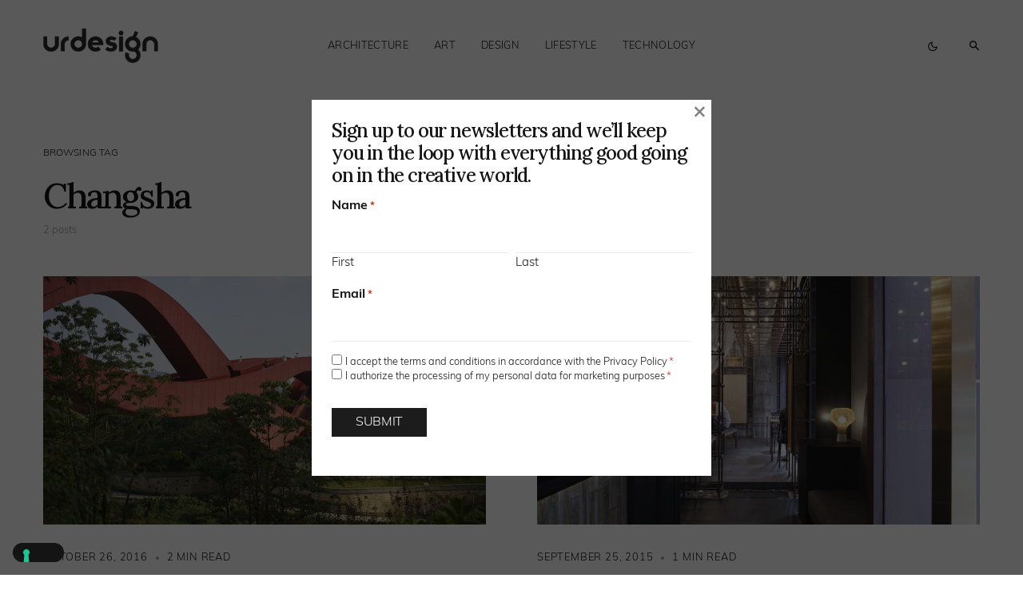

--- FILE ---
content_type: text/html; charset=UTF-8
request_url: https://www.urdesignmag.com/tag/changsha/
body_size: 22354
content:
<!doctype html>
<html lang="en-US" class="wf-loading">
<head>
	<meta charset="UTF-8" />
<script>
var gform;gform||(document.addEventListener("gform_main_scripts_loaded",function(){gform.scriptsLoaded=!0}),document.addEventListener("gform/theme/scripts_loaded",function(){gform.themeScriptsLoaded=!0}),window.addEventListener("DOMContentLoaded",function(){gform.domLoaded=!0}),gform={domLoaded:!1,scriptsLoaded:!1,themeScriptsLoaded:!1,isFormEditor:()=>"function"==typeof InitializeEditor,callIfLoaded:function(o){return!(!gform.domLoaded||!gform.scriptsLoaded||!gform.themeScriptsLoaded&&!gform.isFormEditor()||(gform.isFormEditor()&&console.warn("The use of gform.initializeOnLoaded() is deprecated in the form editor context and will be removed in Gravity Forms 3.1."),o(),0))},initializeOnLoaded:function(o){gform.callIfLoaded(o)||(document.addEventListener("gform_main_scripts_loaded",()=>{gform.scriptsLoaded=!0,gform.callIfLoaded(o)}),document.addEventListener("gform/theme/scripts_loaded",()=>{gform.themeScriptsLoaded=!0,gform.callIfLoaded(o)}),window.addEventListener("DOMContentLoaded",()=>{gform.domLoaded=!0,gform.callIfLoaded(o)}))},hooks:{action:{},filter:{}},addAction:function(o,r,e,t){gform.addHook("action",o,r,e,t)},addFilter:function(o,r,e,t){gform.addHook("filter",o,r,e,t)},doAction:function(o){gform.doHook("action",o,arguments)},applyFilters:function(o){return gform.doHook("filter",o,arguments)},removeAction:function(o,r){gform.removeHook("action",o,r)},removeFilter:function(o,r,e){gform.removeHook("filter",o,r,e)},addHook:function(o,r,e,t,n){null==gform.hooks[o][r]&&(gform.hooks[o][r]=[]);var d=gform.hooks[o][r];null==n&&(n=r+"_"+d.length),gform.hooks[o][r].push({tag:n,callable:e,priority:t=null==t?10:t})},doHook:function(r,o,e){var t;if(e=Array.prototype.slice.call(e,1),null!=gform.hooks[r][o]&&((o=gform.hooks[r][o]).sort(function(o,r){return o.priority-r.priority}),o.forEach(function(o){"function"!=typeof(t=o.callable)&&(t=window[t]),"action"==r?t.apply(null,e):e[0]=t.apply(null,e)})),"filter"==r)return e[0]},removeHook:function(o,r,t,n){var e;null!=gform.hooks[o][r]&&(e=(e=gform.hooks[o][r]).filter(function(o,r,e){return!!(null!=n&&n!=o.tag||null!=t&&t!=o.priority)}),gform.hooks[o][r]=e)}});
</script>

	<meta name="viewport" content="width=device-width, initial-scale=1" />
	<link rel="profile" href="https://gmpg.org/xfn/11" />

	<meta name='robots' content='index, follow, max-image-preview:large, max-snippet:-1, max-video-preview:-1' />

	<!-- This site is optimized with the Yoast SEO plugin v26.7 - https://yoast.com/wordpress/plugins/seo/ -->
	<title>Changsha Archives — urdesignmag</title>
	<link rel="canonical" href="https://www.urdesignmag.com/tag/changsha/" />
	<meta property="og:locale" content="en_US" />
	<meta property="og:type" content="article" />
	<meta property="og:title" content="Changsha Archives — urdesignmag" />
	<meta property="og:url" content="https://www.urdesignmag.com/tag/changsha/" />
	<meta property="og:site_name" content="urdesignmag" />
	<meta name="twitter:card" content="summary_large_image" />
	<meta name="twitter:site" content="@urdesignmag" />
	<!-- / Yoast SEO plugin. -->


<link rel='dns-prefetch' href='//fonts.googleapis.com' />
<link href='https://fonts.gstatic.com' crossorigin rel='preconnect' />
<link rel="alternate" type="application/rss+xml" title="urdesignmag &raquo; Feed" href="https://www.urdesignmag.com/feed/" />
<link rel="alternate" type="application/rss+xml" title="urdesignmag &raquo; Comments Feed" href="https://www.urdesignmag.com/comments/feed/" />
<link rel="alternate" type="application/rss+xml" title="urdesignmag &raquo; Changsha Tag Feed" href="https://www.urdesignmag.com/tag/changsha/feed/" />
			<link rel="preload" href="https://www.urdesignmag.com/wp-content/plugins/canvas/assets/fonts/canvas-icons.woff" as="font" type="font/woff" crossorigin>
			<style id='wp-img-auto-sizes-contain-inline-css'>
img:is([sizes=auto i],[sizes^="auto," i]){contain-intrinsic-size:3000px 1500px}
/*# sourceURL=wp-img-auto-sizes-contain-inline-css */
</style>
<link rel="stylesheet" href="https://www.urdesignmag.com/wp-content/cache/minify/b7665.css" media="all" />

<link rel='alternate stylesheet' id='powerkit-icons-css' href='https://www.urdesignmag.com/wp-content/plugins/powerkit/assets/fonts/powerkit-icons.woff?ver=3.0.4' as='font' type='font/wof' crossorigin />
<link rel="stylesheet" href="https://www.urdesignmag.com/wp-content/cache/minify/a691b.css" media="all" />

<style id='wp-emoji-styles-inline-css'>

	img.wp-smiley, img.emoji {
		display: inline !important;
		border: none !important;
		box-shadow: none !important;
		height: 1em !important;
		width: 1em !important;
		margin: 0 0.07em !important;
		vertical-align: -0.1em !important;
		background: none !important;
		padding: 0 !important;
	}
/*# sourceURL=wp-emoji-styles-inline-css */
</style>
<style id='wp-block-library-inline-css'>
:root{--wp-block-synced-color:#7a00df;--wp-block-synced-color--rgb:122,0,223;--wp-bound-block-color:var(--wp-block-synced-color);--wp-editor-canvas-background:#ddd;--wp-admin-theme-color:#007cba;--wp-admin-theme-color--rgb:0,124,186;--wp-admin-theme-color-darker-10:#006ba1;--wp-admin-theme-color-darker-10--rgb:0,107,160.5;--wp-admin-theme-color-darker-20:#005a87;--wp-admin-theme-color-darker-20--rgb:0,90,135;--wp-admin-border-width-focus:2px}@media (min-resolution:192dpi){:root{--wp-admin-border-width-focus:1.5px}}.wp-element-button{cursor:pointer}:root .has-very-light-gray-background-color{background-color:#eee}:root .has-very-dark-gray-background-color{background-color:#313131}:root .has-very-light-gray-color{color:#eee}:root .has-very-dark-gray-color{color:#313131}:root .has-vivid-green-cyan-to-vivid-cyan-blue-gradient-background{background:linear-gradient(135deg,#00d084,#0693e3)}:root .has-purple-crush-gradient-background{background:linear-gradient(135deg,#34e2e4,#4721fb 50%,#ab1dfe)}:root .has-hazy-dawn-gradient-background{background:linear-gradient(135deg,#faaca8,#dad0ec)}:root .has-subdued-olive-gradient-background{background:linear-gradient(135deg,#fafae1,#67a671)}:root .has-atomic-cream-gradient-background{background:linear-gradient(135deg,#fdd79a,#004a59)}:root .has-nightshade-gradient-background{background:linear-gradient(135deg,#330968,#31cdcf)}:root .has-midnight-gradient-background{background:linear-gradient(135deg,#020381,#2874fc)}:root{--wp--preset--font-size--normal:16px;--wp--preset--font-size--huge:42px}.has-regular-font-size{font-size:1em}.has-larger-font-size{font-size:2.625em}.has-normal-font-size{font-size:var(--wp--preset--font-size--normal)}.has-huge-font-size{font-size:var(--wp--preset--font-size--huge)}.has-text-align-center{text-align:center}.has-text-align-left{text-align:left}.has-text-align-right{text-align:right}.has-fit-text{white-space:nowrap!important}#end-resizable-editor-section{display:none}.aligncenter{clear:both}.items-justified-left{justify-content:flex-start}.items-justified-center{justify-content:center}.items-justified-right{justify-content:flex-end}.items-justified-space-between{justify-content:space-between}.screen-reader-text{border:0;clip-path:inset(50%);height:1px;margin:-1px;overflow:hidden;padding:0;position:absolute;width:1px;word-wrap:normal!important}.screen-reader-text:focus{background-color:#ddd;clip-path:none;color:#444;display:block;font-size:1em;height:auto;left:5px;line-height:normal;padding:15px 23px 14px;text-decoration:none;top:5px;width:auto;z-index:100000}html :where(.has-border-color){border-style:solid}html :where([style*=border-top-color]){border-top-style:solid}html :where([style*=border-right-color]){border-right-style:solid}html :where([style*=border-bottom-color]){border-bottom-style:solid}html :where([style*=border-left-color]){border-left-style:solid}html :where([style*=border-width]){border-style:solid}html :where([style*=border-top-width]){border-top-style:solid}html :where([style*=border-right-width]){border-right-style:solid}html :where([style*=border-bottom-width]){border-bottom-style:solid}html :where([style*=border-left-width]){border-left-style:solid}html :where(img[class*=wp-image-]){height:auto;max-width:100%}:where(figure){margin:0 0 1em}html :where(.is-position-sticky){--wp-admin--admin-bar--position-offset:var(--wp-admin--admin-bar--height,0px)}@media screen and (max-width:600px){html :where(.is-position-sticky){--wp-admin--admin-bar--position-offset:0px}}

/*# sourceURL=wp-block-library-inline-css */
</style><style id='wp-block-heading-inline-css'>
h1:where(.wp-block-heading).has-background,h2:where(.wp-block-heading).has-background,h3:where(.wp-block-heading).has-background,h4:where(.wp-block-heading).has-background,h5:where(.wp-block-heading).has-background,h6:where(.wp-block-heading).has-background{padding:1.25em 2.375em}h1.has-text-align-left[style*=writing-mode]:where([style*=vertical-lr]),h1.has-text-align-right[style*=writing-mode]:where([style*=vertical-rl]),h2.has-text-align-left[style*=writing-mode]:where([style*=vertical-lr]),h2.has-text-align-right[style*=writing-mode]:where([style*=vertical-rl]),h3.has-text-align-left[style*=writing-mode]:where([style*=vertical-lr]),h3.has-text-align-right[style*=writing-mode]:where([style*=vertical-rl]),h4.has-text-align-left[style*=writing-mode]:where([style*=vertical-lr]),h4.has-text-align-right[style*=writing-mode]:where([style*=vertical-rl]),h5.has-text-align-left[style*=writing-mode]:where([style*=vertical-lr]),h5.has-text-align-right[style*=writing-mode]:where([style*=vertical-rl]),h6.has-text-align-left[style*=writing-mode]:where([style*=vertical-lr]),h6.has-text-align-right[style*=writing-mode]:where([style*=vertical-rl]){rotate:180deg}
/*# sourceURL=https://www.urdesignmag.com/wp-includes/blocks/heading/style.min.css */
</style>
<style id='wp-block-search-inline-css'>
.wp-block-search__button{margin-left:10px;word-break:normal}.wp-block-search__button.has-icon{line-height:0}.wp-block-search__button svg{height:1.25em;min-height:24px;min-width:24px;width:1.25em;fill:currentColor;vertical-align:text-bottom}:where(.wp-block-search__button){border:1px solid #ccc;padding:6px 10px}.wp-block-search__inside-wrapper{display:flex;flex:auto;flex-wrap:nowrap;max-width:100%}.wp-block-search__label{width:100%}.wp-block-search.wp-block-search__button-only .wp-block-search__button{box-sizing:border-box;display:flex;flex-shrink:0;justify-content:center;margin-left:0;max-width:100%}.wp-block-search.wp-block-search__button-only .wp-block-search__inside-wrapper{min-width:0!important;transition-property:width}.wp-block-search.wp-block-search__button-only .wp-block-search__input{flex-basis:100%;transition-duration:.3s}.wp-block-search.wp-block-search__button-only.wp-block-search__searchfield-hidden,.wp-block-search.wp-block-search__button-only.wp-block-search__searchfield-hidden .wp-block-search__inside-wrapper{overflow:hidden}.wp-block-search.wp-block-search__button-only.wp-block-search__searchfield-hidden .wp-block-search__input{border-left-width:0!important;border-right-width:0!important;flex-basis:0;flex-grow:0;margin:0;min-width:0!important;padding-left:0!important;padding-right:0!important;width:0!important}:where(.wp-block-search__input){appearance:none;border:1px solid #949494;flex-grow:1;font-family:inherit;font-size:inherit;font-style:inherit;font-weight:inherit;letter-spacing:inherit;line-height:inherit;margin-left:0;margin-right:0;min-width:3rem;padding:8px;text-decoration:unset!important;text-transform:inherit}:where(.wp-block-search__button-inside .wp-block-search__inside-wrapper){background-color:#fff;border:1px solid #949494;box-sizing:border-box;padding:4px}:where(.wp-block-search__button-inside .wp-block-search__inside-wrapper) .wp-block-search__input{border:none;border-radius:0;padding:0 4px}:where(.wp-block-search__button-inside .wp-block-search__inside-wrapper) .wp-block-search__input:focus{outline:none}:where(.wp-block-search__button-inside .wp-block-search__inside-wrapper) :where(.wp-block-search__button){padding:4px 8px}.wp-block-search.aligncenter .wp-block-search__inside-wrapper{margin:auto}.wp-block[data-align=right] .wp-block-search.wp-block-search__button-only .wp-block-search__inside-wrapper{float:right}
/*# sourceURL=https://www.urdesignmag.com/wp-includes/blocks/search/style.min.css */
</style>
<style id='wp-block-tag-cloud-inline-css'>
.wp-block-tag-cloud{box-sizing:border-box}.wp-block-tag-cloud.aligncenter{justify-content:center;text-align:center}.wp-block-tag-cloud a{display:inline-block;margin-right:5px}.wp-block-tag-cloud span{display:inline-block;margin-left:5px;text-decoration:none}:root :where(.wp-block-tag-cloud.is-style-outline){display:flex;flex-wrap:wrap;gap:1ch}:root :where(.wp-block-tag-cloud.is-style-outline a){border:1px solid;font-size:unset!important;margin-right:0;padding:1ch 2ch;text-decoration:none!important}
/*# sourceURL=https://www.urdesignmag.com/wp-includes/blocks/tag-cloud/style.min.css */
</style>
<style id='wp-block-group-inline-css'>
.wp-block-group{box-sizing:border-box}:where(.wp-block-group.wp-block-group-is-layout-constrained){position:relative}
/*# sourceURL=https://www.urdesignmag.com/wp-includes/blocks/group/style.min.css */
</style>
<style id='global-styles-inline-css'>
:root{--wp--preset--aspect-ratio--square: 1;--wp--preset--aspect-ratio--4-3: 4/3;--wp--preset--aspect-ratio--3-4: 3/4;--wp--preset--aspect-ratio--3-2: 3/2;--wp--preset--aspect-ratio--2-3: 2/3;--wp--preset--aspect-ratio--16-9: 16/9;--wp--preset--aspect-ratio--9-16: 9/16;--wp--preset--color--black: #000000;--wp--preset--color--cyan-bluish-gray: #abb8c3;--wp--preset--color--white: #FFFFFF;--wp--preset--color--pale-pink: #f78da7;--wp--preset--color--vivid-red: #cf2e2e;--wp--preset--color--luminous-vivid-orange: #ff6900;--wp--preset--color--luminous-vivid-amber: #fcb900;--wp--preset--color--light-green-cyan: #7bdcb5;--wp--preset--color--vivid-green-cyan: #00d084;--wp--preset--color--pale-cyan-blue: #8ed1fc;--wp--preset--color--vivid-cyan-blue: #0693e3;--wp--preset--color--vivid-purple: #9b51e0;--wp--preset--color--blue: #59BACC;--wp--preset--color--green: #58AD69;--wp--preset--color--orange: #FFBC49;--wp--preset--color--red: #e32c26;--wp--preset--color--gray-50: #f8f9fa;--wp--preset--color--gray-100: #f8f9fb;--wp--preset--color--gray-200: #e9ecef;--wp--preset--color--secondary: #818181;--wp--preset--color--primary: #141414;--wp--preset--color--accent: #ae856c;--wp--preset--gradient--vivid-cyan-blue-to-vivid-purple: linear-gradient(135deg,rgb(6,147,227) 0%,rgb(155,81,224) 100%);--wp--preset--gradient--light-green-cyan-to-vivid-green-cyan: linear-gradient(135deg,rgb(122,220,180) 0%,rgb(0,208,130) 100%);--wp--preset--gradient--luminous-vivid-amber-to-luminous-vivid-orange: linear-gradient(135deg,rgb(252,185,0) 0%,rgb(255,105,0) 100%);--wp--preset--gradient--luminous-vivid-orange-to-vivid-red: linear-gradient(135deg,rgb(255,105,0) 0%,rgb(207,46,46) 100%);--wp--preset--gradient--very-light-gray-to-cyan-bluish-gray: linear-gradient(135deg,rgb(238,238,238) 0%,rgb(169,184,195) 100%);--wp--preset--gradient--cool-to-warm-spectrum: linear-gradient(135deg,rgb(74,234,220) 0%,rgb(151,120,209) 20%,rgb(207,42,186) 40%,rgb(238,44,130) 60%,rgb(251,105,98) 80%,rgb(254,248,76) 100%);--wp--preset--gradient--blush-light-purple: linear-gradient(135deg,rgb(255,206,236) 0%,rgb(152,150,240) 100%);--wp--preset--gradient--blush-bordeaux: linear-gradient(135deg,rgb(254,205,165) 0%,rgb(254,45,45) 50%,rgb(107,0,62) 100%);--wp--preset--gradient--luminous-dusk: linear-gradient(135deg,rgb(255,203,112) 0%,rgb(199,81,192) 50%,rgb(65,88,208) 100%);--wp--preset--gradient--pale-ocean: linear-gradient(135deg,rgb(255,245,203) 0%,rgb(182,227,212) 50%,rgb(51,167,181) 100%);--wp--preset--gradient--electric-grass: linear-gradient(135deg,rgb(202,248,128) 0%,rgb(113,206,126) 100%);--wp--preset--gradient--midnight: linear-gradient(135deg,rgb(2,3,129) 0%,rgb(40,116,252) 100%);--wp--preset--font-size--small: 13px;--wp--preset--font-size--medium: 20px;--wp--preset--font-size--large: 36px;--wp--preset--font-size--x-large: 42px;--wp--preset--spacing--20: 0.44rem;--wp--preset--spacing--30: 0.67rem;--wp--preset--spacing--40: 1rem;--wp--preset--spacing--50: 1.5rem;--wp--preset--spacing--60: 2.25rem;--wp--preset--spacing--70: 3.38rem;--wp--preset--spacing--80: 5.06rem;--wp--preset--shadow--natural: 6px 6px 9px rgba(0, 0, 0, 0.2);--wp--preset--shadow--deep: 12px 12px 50px rgba(0, 0, 0, 0.4);--wp--preset--shadow--sharp: 6px 6px 0px rgba(0, 0, 0, 0.2);--wp--preset--shadow--outlined: 6px 6px 0px -3px rgb(255, 255, 255), 6px 6px rgb(0, 0, 0);--wp--preset--shadow--crisp: 6px 6px 0px rgb(0, 0, 0);}:where(.is-layout-flex){gap: 0.5em;}:where(.is-layout-grid){gap: 0.5em;}body .is-layout-flex{display: flex;}.is-layout-flex{flex-wrap: wrap;align-items: center;}.is-layout-flex > :is(*, div){margin: 0;}body .is-layout-grid{display: grid;}.is-layout-grid > :is(*, div){margin: 0;}:where(.wp-block-columns.is-layout-flex){gap: 2em;}:where(.wp-block-columns.is-layout-grid){gap: 2em;}:where(.wp-block-post-template.is-layout-flex){gap: 1.25em;}:where(.wp-block-post-template.is-layout-grid){gap: 1.25em;}.has-black-color{color: var(--wp--preset--color--black) !important;}.has-cyan-bluish-gray-color{color: var(--wp--preset--color--cyan-bluish-gray) !important;}.has-white-color{color: var(--wp--preset--color--white) !important;}.has-pale-pink-color{color: var(--wp--preset--color--pale-pink) !important;}.has-vivid-red-color{color: var(--wp--preset--color--vivid-red) !important;}.has-luminous-vivid-orange-color{color: var(--wp--preset--color--luminous-vivid-orange) !important;}.has-luminous-vivid-amber-color{color: var(--wp--preset--color--luminous-vivid-amber) !important;}.has-light-green-cyan-color{color: var(--wp--preset--color--light-green-cyan) !important;}.has-vivid-green-cyan-color{color: var(--wp--preset--color--vivid-green-cyan) !important;}.has-pale-cyan-blue-color{color: var(--wp--preset--color--pale-cyan-blue) !important;}.has-vivid-cyan-blue-color{color: var(--wp--preset--color--vivid-cyan-blue) !important;}.has-vivid-purple-color{color: var(--wp--preset--color--vivid-purple) !important;}.has-black-background-color{background-color: var(--wp--preset--color--black) !important;}.has-cyan-bluish-gray-background-color{background-color: var(--wp--preset--color--cyan-bluish-gray) !important;}.has-white-background-color{background-color: var(--wp--preset--color--white) !important;}.has-pale-pink-background-color{background-color: var(--wp--preset--color--pale-pink) !important;}.has-vivid-red-background-color{background-color: var(--wp--preset--color--vivid-red) !important;}.has-luminous-vivid-orange-background-color{background-color: var(--wp--preset--color--luminous-vivid-orange) !important;}.has-luminous-vivid-amber-background-color{background-color: var(--wp--preset--color--luminous-vivid-amber) !important;}.has-light-green-cyan-background-color{background-color: var(--wp--preset--color--light-green-cyan) !important;}.has-vivid-green-cyan-background-color{background-color: var(--wp--preset--color--vivid-green-cyan) !important;}.has-pale-cyan-blue-background-color{background-color: var(--wp--preset--color--pale-cyan-blue) !important;}.has-vivid-cyan-blue-background-color{background-color: var(--wp--preset--color--vivid-cyan-blue) !important;}.has-vivid-purple-background-color{background-color: var(--wp--preset--color--vivid-purple) !important;}.has-black-border-color{border-color: var(--wp--preset--color--black) !important;}.has-cyan-bluish-gray-border-color{border-color: var(--wp--preset--color--cyan-bluish-gray) !important;}.has-white-border-color{border-color: var(--wp--preset--color--white) !important;}.has-pale-pink-border-color{border-color: var(--wp--preset--color--pale-pink) !important;}.has-vivid-red-border-color{border-color: var(--wp--preset--color--vivid-red) !important;}.has-luminous-vivid-orange-border-color{border-color: var(--wp--preset--color--luminous-vivid-orange) !important;}.has-luminous-vivid-amber-border-color{border-color: var(--wp--preset--color--luminous-vivid-amber) !important;}.has-light-green-cyan-border-color{border-color: var(--wp--preset--color--light-green-cyan) !important;}.has-vivid-green-cyan-border-color{border-color: var(--wp--preset--color--vivid-green-cyan) !important;}.has-pale-cyan-blue-border-color{border-color: var(--wp--preset--color--pale-cyan-blue) !important;}.has-vivid-cyan-blue-border-color{border-color: var(--wp--preset--color--vivid-cyan-blue) !important;}.has-vivid-purple-border-color{border-color: var(--wp--preset--color--vivid-purple) !important;}.has-vivid-cyan-blue-to-vivid-purple-gradient-background{background: var(--wp--preset--gradient--vivid-cyan-blue-to-vivid-purple) !important;}.has-light-green-cyan-to-vivid-green-cyan-gradient-background{background: var(--wp--preset--gradient--light-green-cyan-to-vivid-green-cyan) !important;}.has-luminous-vivid-amber-to-luminous-vivid-orange-gradient-background{background: var(--wp--preset--gradient--luminous-vivid-amber-to-luminous-vivid-orange) !important;}.has-luminous-vivid-orange-to-vivid-red-gradient-background{background: var(--wp--preset--gradient--luminous-vivid-orange-to-vivid-red) !important;}.has-very-light-gray-to-cyan-bluish-gray-gradient-background{background: var(--wp--preset--gradient--very-light-gray-to-cyan-bluish-gray) !important;}.has-cool-to-warm-spectrum-gradient-background{background: var(--wp--preset--gradient--cool-to-warm-spectrum) !important;}.has-blush-light-purple-gradient-background{background: var(--wp--preset--gradient--blush-light-purple) !important;}.has-blush-bordeaux-gradient-background{background: var(--wp--preset--gradient--blush-bordeaux) !important;}.has-luminous-dusk-gradient-background{background: var(--wp--preset--gradient--luminous-dusk) !important;}.has-pale-ocean-gradient-background{background: var(--wp--preset--gradient--pale-ocean) !important;}.has-electric-grass-gradient-background{background: var(--wp--preset--gradient--electric-grass) !important;}.has-midnight-gradient-background{background: var(--wp--preset--gradient--midnight) !important;}.has-small-font-size{font-size: var(--wp--preset--font-size--small) !important;}.has-medium-font-size{font-size: var(--wp--preset--font-size--medium) !important;}.has-large-font-size{font-size: var(--wp--preset--font-size--large) !important;}.has-x-large-font-size{font-size: var(--wp--preset--font-size--x-large) !important;}
/*# sourceURL=global-styles-inline-css */
</style>

<style id='classic-theme-styles-inline-css'>
/*! This file is auto-generated */
.wp-block-button__link{color:#fff;background-color:#32373c;border-radius:9999px;box-shadow:none;text-decoration:none;padding:calc(.667em + 2px) calc(1.333em + 2px);font-size:1.125em}.wp-block-file__button{background:#32373c;color:#fff;text-decoration:none}
/*# sourceURL=/wp-includes/css/classic-themes.min.css */
</style>
<link rel="stylesheet" href="https://www.urdesignmag.com/wp-content/cache/minify/99c4d.css" media="all" />
































<link rel='stylesheet' id='c270cd0587e76b29bbf845eb47c66669-css' href='https://fonts.googleapis.com/css?family=Lora%3A500%2C400%2C600%2C700&#038;subset=latin%2Clatin-ext%2Ccyrillic%2Ccyrillic-ext%2Cvietnamese&#038;display=swap&#038;ver=1.0.3' media='all' />
<style id='csco-customizer-output-styles-inline-css'>
:root, [data-site-scheme="default"]{--cs-color-site-background:#ffffff;--cs-color-header-background:#ffffff;--cs-color-submenu-background:#f8f8f8;--cs-color-search-background:#f8f8f8;--cs-color-fullscreen-menu-background:#f8f8f8;--cs-color-offcanvas-background:#f8f8f8;--cs-color-footer-background:#141414;}:root, [data-scheme="default"]{--cs-color-overlay-background:rgba(0,0,0,0.5);--cs-color-accent:rgba(0,0,0,0.5);--cs-color-button-contrast-secondary-hover:rgba(0,0,0,0.5);--cs-color-secondary:#a1a1a1;--cs-palette-color-secondary:#a1a1a1;--cs-color-link:#141414;--cs-color-link-hover:#141414;--cs-color-button:#141414;--cs-color-button-contrast:#ffffff;--cs-color-button-hover:#3e3e3e;--cs-color-button-hover-contrast:#ffffff;--cs-color-category-contrast:#141414;--cs-color-category-hover-contrast:#a1a1a1;--cs-color-post-meta:#141414;--cs-color-post-meta-link:#141414;--cs-color-post-meta-link-hover:#818181;--cs-color-badge-primary:#000000;--cs-color-badge-secondary:#ededed;--cs-color-badge-success:#8EB096;--cs-color-badge-danger:#b39295;--cs-color-badge-warning:#cac6b4;--cs-color-badge-info:#89AFB5;--cs-color-badge-dark:#000000;--cs-color-badge-light:#fafafa;}[data-scheme="default"] [class*="-badge"][class*="-primary"]{--cs-color-badge-dark-contrast:#ffffff;}[data-scheme="default"] [class*="-badge"][class*="-secondary"]{--cs-color-badge-light-contrast:#7a7a7a;}[data-scheme="default"] [class*="-badge"][class*="-success"]{--cs-color-badge-dark-contrast:#ffffff;}[data-scheme="default"] [class*="-badge"][class*="-danger"]{--cs-color-badge-dark-contrast:#ffffff;}[data-scheme="default"] [class*="-badge"][class*="-warning"]{--cs-color-badge-dark-contrast:#ffffff;}[data-scheme="default"] [class*="-badge"][class*="-info"]{--cs-color-badge-dark-contrast:#ffffff;}[data-scheme="default"] [class*="-badge"][class*="-dark"]{--cs-color-badge-dark-contrast:#ffffff;}[data-scheme="default"] [class*="-badge"][class*="-light"]{--cs-color-badge-light-contrast:#000000;}[data-site-scheme="dark"]{--cs-color-site-background:#1c1c1c;--cs-color-header-background:#1c1c1c;--cs-color-submenu-background:#292929;--cs-color-search-background:#292929;--cs-color-multi-column-background:#292929;--cs-color-fullscreen-menu-background:#292929;--cs-color-offcanvas-background:#1c1c1c;--cs-color-footer-background:#1c1c1c;--cs-color-link:#ffffff;--cs-color-link-hover:#ffffff;}[data-scheme="dark"]{--cs-color-accent:#A1A1A1;--cs-color-button-contrast-secondary-hover:#A1A1A1;--cs-color-secondary:#a1a1a1;--cs-palette-color-secondary:#a1a1a1;--cs-color-button:#ffffff;--cs-color-button-contrast:#141414;--cs-color-button-hover:#a4a4a5;--cs-color-button-hover-contrast:#141414;--cs-color-category-contrast:#ffffff;--cs-color-category-hover-contrast:#a1a1a1;--cs-color-post-meta:#ffffff;--cs-color-post-meta-link:#ffffff;--cs-color-post-meta-link-hover:#818181;--cs-color-badge-primary:#000000;--cs-color-badge-secondary:#ededed;--cs-color-badge-success:#8EB096;--cs-color-badge-danger:#b39295;--cs-color-badge-warning:#cac6b4;--cs-color-badge-info:#89AFB5;--cs-color-badge-dark:rgba(255,255,255,0.7);--cs-color-badge-light:rgb(238,238,238);}[data-scheme="dark"] [class*="-badge"][class*="-primary"]{--cs-color-badge-dark-contrast:#ffffff;}[data-scheme="dark"] [class*="-badge"][class*="-secondary"]{--cs-color-badge-light-contrast:#7a7a7a;}[data-scheme="dark"] [class*="-badge"][class*="-success"]{--cs-color-badge-dark-contrast:#ffffff;}[data-scheme="dark"] [class*="-badge"][class*="-danger"]{--cs-color-badge-dark-contrast:#ffffff;}[data-scheme="dark"] [class*="-badge"][class*="-warning"]{--cs-color-badge-dark-contrast:#ffffff;}[data-scheme="dark"] [class*="-badge"][class*="-info"]{--cs-color-badge-dark-contrast:#ffffff;}[data-scheme="dark"] [class*="-badge"][class*="-dark"]{--cs-color-badge-dark-contrast:#ffffff;}[data-scheme="dark"] [class*="-badge"][class*="-light"]{--cs-color-badge-light-contrast:#020202;}:root{--cs-layout-elements-border-radius:4px;--cs-thumbnail-border-radius:0px;--cs-button-border-radius:50px;--cs-pagination-border-radius:50px;--cs-badge-border-radius:50px;--cs-tag-border-radius:50px;--cs-header-initial-height:115px;--cs-header-height:60px;}:root .cnvs-block-section-heading, [data-scheme="default"] .cnvs-block-section-heading, [data-scheme="dark"] [data-scheme="default"] .cnvs-block-section-heading{--cnvs-section-heading-border-color:#141414;}[data-scheme="dark"] .cnvs-block-section-heading{--cnvs-section-heading-border-color:#ffffff;}.cs-posts-area__home.cs-posts-area__grid{--cs-posts-area-grid-columns:2;--cs-posts-area-grid-column-gap:64px;}.cs-posts-area__home{--cs-posts-area-grid-row-gap:64px;}.cs-posts-area__archive.cs-posts-area__grid{--cs-posts-area-grid-columns:2;--cs-posts-area-grid-column-gap:64px;}.cs-posts-area__archive{--cs-posts-area-grid-row-gap:64px;}@media (max-width: 1584.98px){.cs-posts-area__home.cs-posts-area__grid{--cs-posts-area-grid-columns:2;--cs-posts-area-grid-column-gap:64px;}.cs-posts-area__home{--cs-posts-area-grid-row-gap:64px;}.cs-posts-area__archive.cs-posts-area__grid{--cs-posts-area-grid-columns:2;--cs-posts-area-grid-column-gap:64px;}.cs-posts-area__archive{--cs-posts-area-grid-row-gap:64px;}}@media (max-width: 1279.98px){.cs-posts-area__home.cs-posts-area__grid{--cs-posts-area-grid-columns:2;--cs-posts-area-grid-column-gap:40px;}.cs-posts-area__home{--cs-posts-area-grid-row-gap:40px;}.cs-posts-area__archive.cs-posts-area__grid{--cs-posts-area-grid-columns:2;--cs-posts-area-grid-column-gap:40px;}.cs-posts-area__archive{--cs-posts-area-grid-row-gap:40px;}}@media (max-width: 575.98px){.cs-posts-area__home.cs-posts-area__grid{--cs-posts-area-grid-columns:1;--cs-posts-area-grid-column-gap:40px;}.cs-posts-area__home{--cs-posts-area-grid-row-gap:40px;}.cs-posts-area__archive.cs-posts-area__grid{--cs-posts-area-grid-columns:1;--cs-posts-area-grid-column-gap:40px;}.cs-posts-area__archive{--cs-posts-area-grid-row-gap:40px;}}
/*# sourceURL=csco-customizer-output-styles-inline-css */
</style>
<script src="https://www.urdesignmag.com/wp-content/cache/minify/e6031.js"></script>




<script id="wp-i18n-js-after">
wp.i18n.setLocaleData( { 'text direction\u0004ltr': [ 'ltr' ] } );
//# sourceURL=wp-i18n-js-after
</script>

<script id="gform_gravityforms-js-extra">
var gf_global = {"gf_currency_config":{"name":"Euro","symbol_left":"","symbol_right":"&#8364;","symbol_padding":" ","thousand_separator":".","decimal_separator":",","decimals":2,"code":"EUR"},"base_url":"https://www.urdesignmag.com/wp-content/plugins/gravityforms","number_formats":[],"spinnerUrl":"https://www.urdesignmag.com/wp-content/plugins/gravityforms/images/spinner.svg","version_hash":"d537fc9b858ae83cf2810a84f01aca17","strings":{"newRowAdded":"New row added.","rowRemoved":"Row removed","formSaved":"The form has been saved.  The content contains the link to return and complete the form."}};
var gform_i18n = {"datepicker":{"days":{"monday":"Mo","tuesday":"Tu","wednesday":"We","thursday":"Th","friday":"Fr","saturday":"Sa","sunday":"Su"},"months":{"january":"January","february":"February","march":"March","april":"April","may":"May","june":"June","july":"July","august":"August","september":"September","october":"October","november":"November","december":"December"},"firstDay":1,"iconText":"Select date"}};
var gf_legacy_multi = {"1":""};
var gform_gravityforms = {"strings":{"invalid_file_extension":"This type of file is not allowed. Must be one of the following:","delete_file":"Delete this file","in_progress":"in progress","file_exceeds_limit":"File exceeds size limit","illegal_extension":"This type of file is not allowed.","max_reached":"Maximum number of files reached","unknown_error":"There was a problem while saving the file on the server","currently_uploading":"Please wait for the uploading to complete","cancel":"Cancel","cancel_upload":"Cancel this upload","cancelled":"Cancelled","error":"Error","message":"Message"},"vars":{"images_url":"https://www.urdesignmag.com/wp-content/plugins/gravityforms/images"}};
//# sourceURL=gform_gravityforms-js-extra
</script>


<script src="https://www.urdesignmag.com/wp-content/cache/minify/6035c.js"></script>

<script id="sib-front-js-js-extra">
var sibErrMsg = {"invalidMail":"Please fill out valid email address","requiredField":"Please fill out required fields","invalidDateFormat":"Please fill out valid date format","invalidSMSFormat":"Please fill out valid phone number"};
var ajax_sib_front_object = {"ajax_url":"https://www.urdesignmag.com/wp-admin/admin-ajax.php","ajax_nonce":"113144fc9f","flag_url":"https://www.urdesignmag.com/wp-content/plugins/mailin/img/flags/"};
//# sourceURL=sib-front-js-js-extra
</script>
<script src="https://www.urdesignmag.com/wp-content/cache/minify/cb842.js"></script>

<link rel="https://api.w.org/" href="https://www.urdesignmag.com/wp-json/" /><link rel="alternate" title="JSON" type="application/json" href="https://www.urdesignmag.com/wp-json/wp/v2/tags/2246" /><link rel="EditURI" type="application/rsd+xml" title="RSD" href="https://www.urdesignmag.com/xmlrpc.php?rsd" />

<style id="csco-inline-styles">
:root {
	/* Base Font */
	--cs-font-base-family: 'muli', sans-serif;
	--cs-font-base-size: 1rem;
	--cs-font-base-weight: 300;
	--cs-font-base-style: normal;
	--cs-font-base-letter-spacing: normal;
	--cs-font-base-text-transform: initial;
	--cs-font-base-line-height: 1.5;

	/* Primary Font */
	/* Used for tags and other actionable elements. */
	--cs-font-primary-family: 'muli', sans-serif;
	--cs-font-primary-size: 0.75rem;
	--cs-font-primary-weight: 300;
	--cs-font-primary-style: normal;
	--cs-font-primary-letter-spacing: 0.008em;
	--cs-font-primary-text-transform: uppercase;

	/* Secondary Font */
	/* Used for post meta, image captions and other secondary elements. */
	--cs-font-secondary-family: 'muli', sans-serif;
	--cs-font-secondary-size: 0.8rem;
	--cs-font-secondary-weight: 300;
	--cs-font-secondary-style: normal;
	--cs-font-secondary-letter-spacing: 0px;
	--cs-font-secondary-text-transform: none;

	/* Category Font */
	--cs-font-category-family: 'muli', sans-serif;
	--cs-font-category-size: 0.8rem;
	--cs-font-category-weight: 300;
	--cs-font-category-style: normal;
	--cs-font-category-letter-spacing: 0.0625em;
	--cs-font-category-text-transform: uppercase;

	/* Tags Font */
	--cs-font-tags-family: 'muli', sans-serif;
	--cs-font-tags-size: 0.8rem;
	--cs-font-tags-weight: 300;
	--cs-font-tags-style: normal;
	--cs-font-tags-letter-spacing: 0.0625em;
	--cs-font-tags-text-transform: uppercase;

	/* Post Meta Font */
	--cs-font-post-meta-family: 'muli', sans-serif;
	--cs-font-post-meta-size: 0.8rem;
	--cs-font-post-meta-weight: 300;
	--cs-font-post-meta-style: normal;
	--cs-font-post-meta-letter-spacing: 0.0625em;
	--cs-font-post-meta-text-transform: uppercase;

	/* Button Font */
	--cs-font-button-family: 'muli', sans-serif;
	--cs-font-button-size: 1.25rem;
	--cs-font-button-weight: 300;
	--cs-font-button-style: normal;
	--cs-font-button-letter-spacing: -0.019em;
	--cs-font-button-text-transform: lowercase;

	/* Label */
	--cs-font-label-family: initial;
	--cs-font-label-size: 0.75rem;
	--cs-font-label-weight: 600;
	--cs-font-label-style: normal;
	--cs-font-label-letter-spacing: -0.025em;
	--cs-font-label-text-transform: uppercase;

	/* Input Font */
	/* Used for form elements (input, textarea, select). */
	--cs-font-input-family: 'muli', sans-serif;
	--cs-font-input-size: 1.25rem;
	--cs-font-input-weight: 300;
	--cs-font-input-style: normal;
	--cs-font-input-line-height: 1.625rem;
	--cs-font-input-letter-spacing: -0.019em;
	--cs-font-input-text-transform: none;

	/* Post Subtitle */
	--cs-font-post-subtitle-family: 'muli', sans-serif;
	--cs-font-post-subtitle-size: 1.125rem;
	--cs-font-post-subtitle-line-height: 1.625rem;
	--cs-font-post-subtitle-letter-spacing: normal;

	/* Post Content */
	--cs-font-post-content-family: 'muli', sans-serif;
	--cs-font-post-content-size: 1rem;
	--cs-font-post-content-line-height: 1.7;
	--cs-font-post-content-letter-spacing: -0.014em;

	/* Summary */
	--cs-font-entry-summary-family: 'muli', sans-serif;
	--cs-font-entry-summary-size: 1.25rem;
	--cs-font-entry-summary-letter-spacing: normal;

	/* Entry Excerpt */
	--cs-font-entry-excerpt-family: 'muli', sans-serif;
	--cs-font-entry-excerpt-size: 0.875rem;
	--cs-font-entry-excerpt-letter-spacing: -0.008em;

	/* Logos --------------- */

	/* Main Logo */
	--cs-font-main-logo-family: 'Syne', sans-serif;
	--cs-font-main-logo-size: 1.25rem;
	--cs-font-main-logo-weight: 600;
	--cs-font-main-logo-style: normal;
	--cs-font-main-logo-letter-spacing: -0.025em;
	--cs-font-main-logo-text-transform: none;

	/* Footer Logo */
	--cs-font-footer-logo-family: 'Syne', sans-serif;
	--cs-font-footer-logo-size: 1.25rem;
	--cs-font-footer-logo-weight: 600;
	--cs-font-footer-logo-style: normal;
	--cs-font-footer-logo-letter-spacing: -0.025em;
	--cs-font-footer-logo-text-transform: none;

	/* Tag-line Font */
	/* Used for tag-line elements. */
	--cs-font-tag-line-family: 'muli', sans-serif;
	--cs-font-tag-line-size: 0.875rem;;
	--cs-font-tag-line-weight: 300;
	--cs-font-tag-line-line-height: 1.5;
	--cs-font-tag-line-style: normal;
	--cs-font-tag-line-letter-spacing: normal;
	--cs-font-tag-line-text-transform: none;

	/* Headings --------------- */

	/* Headings */
	--cs-font-headings-family: 'Lora', sans-serif;
	--cs-font-headings-weight: 500;
	--cs-font-headings-style: normal;
	--cs-font-headings-line-height: 1.2;
	--cs-font-headings-letter-spacing: -0.05em;
	--cs-font-headings-text-transform: none;

	/* Menu Font --------------- */

	/* Menu */
	/* Used for main top level menu elements. */
	--cs-font-primary-menu-family: 'muli', sans-serif;
	--cs-font-primary-menu-size: 0.8rem;
	--cs-font-primary-menu-weight: 300;
	--cs-font-primary-menu-style: normal;
	--cs-font-primary-menu-letter-spacing: 0.025em;
	--cs-font-primary-menu-text-transform: uppercase;

	/* Submenu Font */
	--cs-font-primary-submenu-family: 'muli', sans-serif;
	--cs-font-primary-submenu-size: 0.6875rem;
	--cs-font-primary-submenu-weight: 300;
	--cs-font-primary-submenu-style: normal;
	--cs-font-primary-submenu-letter-spacing: 0.008em;
	--cs-font-primary-submenu-text-transform: uppercase;

	/* Used for main top level fullscreen-menu elements. */
	--cs-font-fullscreen-menu-family: 'muli', sans-serif;
	--cs-font-fullscreen-menu-size: 2.75rem;
	--cs-font-fullscreen-menu-weight: 300;
	--cs-font-fullscreen-menu-line-height: 1;
	--cs-font-fullscreen-menu-style: normal;
	--cs-font-fullscreen-menu-letter-spacing: -0.05em;
	--cs-font-fullscreen-menu-text-transform: none;

	/* Submenu Font */
	/* Used for fullscreen-submenu elements. */
	--cs-font-fullscreen-submenu-family: 'Syne', sans-serif;
	--cs-font-fullscreen-submenu-size: 0.8125rem;
	--cs-font-fullscreen-submenu-weight: 600;
	--cs-font-fullscreen-submenu-line-height: 1;
	--cs-font-fullscreen-submenu-style: normal;
	--cs-font-fullscreen-submenu-letter-spacing: normal;
	--cs-font-fullscreen-submenu-text-transform: uppercase;

	/* Footer Menu Headings Font */
	--cs-font-footer-menu-headings-family: 'muli', sans-serif;
	--cs-font-footer-menu-headings-size: 1.25rem;;
	--cs-font-footer-menu-headings-weight: 400;
	--cs-font-footer-menu-headings-line-height: 1;
	--cs-font-footer-menu-headings-style:normal;
	--cs-font-footer-menu-headings-letter-spacing: -0.025em;
	--cs-font-footer-menu-headings-text-transform:  none;

	/* Footer Menu Font*/
	--cs-font-footer-menu-family: 'muli', sans-serif;
	--cs-font-footer-menu-size: 0.8125rem;
	--cs-font-footer-menu-weight: 300;
	--cs-font-footer-menu-line-height: 1;
	--cs-font-footer-menu-style: normal;
	--cs-font-footer-menu-letter-spacing: normal;
	--cs-font-footer-menu-text-transform: uppercase;

	/* Section Headings */
	--cs-font-section-headings-family: 'muli', sans-serif;
	--cs-font-section-headings-size: 1rem;
	--cs-font-section-headings-weight: 300;
	--cs-font-section-headings-line-height: 1.25;
	--cs-font-section-headings-style: normal;
	--cs-font-section-headings-letter-spacing: 0.0025em;
	--cs-font-section-headings-text-transform: uppercase;
}

:root { 
	--cs-str-follow: "Follow me";
	--cs-str-to-top: "scroll to top";
	--cs-str-min-chars: "Continue typing";
 }
</style>
		<script type="text/javascript" src="https://cdn.by.wonderpush.com/sdk/1.1/wonderpush-loader.min.js" async></script>
<script type="text/javascript">
  window.WonderPush = window.WonderPush || [];
  window.WonderPush.push(['init', {"customDomain":"https:\/\/www.urdesignmag.com\/wp-content\/plugins\/mailin\/","serviceWorkerUrl":"wonderpush-worker-loader.min.js?webKey=3c8c1d9b6c993039e7440d5d1c1914d87a9b26e665f175acc608bb4657f1bf0f","frameUrl":"wonderpush.min.html","webKey":"3c8c1d9b6c993039e7440d5d1c1914d87a9b26e665f175acc608bb4657f1bf0f"}]);
</script>
<!-- Schema & Structured Data For WP v1.54.1 - -->
<script type="application/ld+json" class="saswp-schema-markup-output">
[{"@context":"https:\/\/schema.org\/","@type":"BreadcrumbList","@id":"https:\/\/www.urdesignmag.com\/tag\/changsha\/#breadcrumb","itemListElement":[{"@type":"ListItem","position":1,"item":{"@id":"https:\/\/www.urdesignmag.com","name":"urdesignmag"}},{"@type":"ListItem","position":2,"item":{"@id":"https:\/\/www.urdesignmag.com\/tag\/changsha\/","name":"Changsha"}}]}]
</script>

<script>(()=>{var o=[],i={};["on","off","toggle","show"].forEach((l=>{i[l]=function(){o.push([l,arguments])}})),window.Boxzilla=i,window.boxzilla_queue=o})();</script>  <!-- Google Tag Manager -->
  <script>(function(w,d,s,l,i){w[l]=w[l]||[];w[l].push({'gtm.start':
  new Date().getTime(),event:'gtm.js'});var f=d.getElementsByTagName(s)[0],
  j=d.createElement(s),dl=l!='dataLayer'?'&l='+l:'';j.async=true;j.src=
  'https://www.googletagmanager.com/gtm.js?id='+i+dl;f.parentNode.insertBefore(j,f);
  })(window,document,'script','dataLayer','GTM-NZ37VQL');</script>
  <!-- End Google Tag Manager -->
<link rel="icon" href="https://www.urdesignmag.com/wp-content/uploads/2023/06/cropped-urdesign_favicon-1-32x32.jpg" sizes="32x32" />
<link rel="icon" href="https://www.urdesignmag.com/wp-content/uploads/2023/06/cropped-urdesign_favicon-1-192x192.jpg" sizes="192x192" />
<link rel="apple-touch-icon" href="https://www.urdesignmag.com/wp-content/uploads/2023/06/cropped-urdesign_favicon-1-180x180.jpg" />
<meta name="msapplication-TileImage" content="https://www.urdesignmag.com/wp-content/uploads/2023/06/cropped-urdesign_favicon-1-270x270.jpg" />
		<style id="wp-custom-css">
			/*** ATF HP ***/ 

@media (min-width: 1020px) {
	.cs-entry-header-type-full .cs-main-content-primary {
 	 	padding-top: 0rem;
		}
	.above-the-fold .cs-entry__thumbnail, .cnvs-block-posts-layout-tile-type-2 .cnvs-block-layout__col .cs-entry__thumbnail {
		width: 80px!important;
		height: 80px!important;
		max-width: 80px!important;
		flex: 0 0 80px;
		}
	}
.above-the-fold .cnvs-block-layout__col .cs-entry__outer {
	display: flex;
	}
.above-the-fold .cnvs-block-layout__col .cs-entry__outer .cs-entry__content {
	order: 2;
	}
.above-the-fold .cnvs-block-layout__col .cs-entry__outer .cs-entry__thumbnail {
	order: 1;
	margin-left: 0px!important;
	margin-right: 1rem;
	}
.cnvs-block-posts-layout-tile-type-2 .cs-overlay-background figure, .cnvs-block-posts-layout-tile-type-2 .cs-overlay-background {
	height: 110vh!important;
	padding: 0px!important;
	}
.cs-overlay-background.cs-overlay-transparent {
	height: auto!important;
	}
.cnvs-block-posts-layout-tile-type-2 .cs-overlay-background figure img {
	width: 100%!important;
	height: 100%!important;
	object-fit: cover!important;
	}	
[data-scheme="dark"]  .cnvs-block-posts-layout-tile-type-2, [data-scheme="dark"]  .cnvs-block-posts-layout-tile-type-2 .cnvs-block-layout__wrap {
	background: #1c1c1c!important;
	}
[data-scheme="default"]  .cnvs-block-posts-layout-tile-type-2, [data-scheme="default"] .cnvs-block-posts-layout-tile-type-2 .cnvs-block-layout__wrap {
	background: #ffffff!important;
	}
@media only screen and (max-width: 980px) {
	.cnvs-block-posts-layout-tile-type-2 .cs-overlay-background figure, .cnvs-block-posts-layout-tile-type-2 .cs-overlay-background, .cnvs-block-posts-layout-tile-type-2 .cs-overlay-background:after {
		height: 60vh!important;
		padding: 0px!important;
		margin-bottom: 0px!important;
		}
	.cs-overlay-background.cs-overlay-transparent {
		height: auto!important;
		}
	.cnvs-block-posts-layout-tile-type-2 .cnvs-block-layout__sub-item {
		padding-top: 5rem!important;
		border-top: 0px!important;
		}
	[data-scheme="default"]  .cnvs-block-posts-layout-tile-type-2 .cnvs-block-layout__sub-item .cs-entry__post-meta, [data-scheme="default"]  .cnvs-block-posts-layout-tile-type-2 .cnvs-block-layout__sub-item {
		color: #1c1c1c!important;
		}
	.not-to-miss {
		margin-top: 30px!important;
		}
	}
@media only screen and (max-width: 768px) {
	.cnvs-block-posts-layout-tile-type-2 .cnvs-block-layout__sub-item {
		padding-top: 6rem!important;
		border-top: 0px!important;
		}
}


/*** Search Header ***/ 

.cs-header .cs-search .cs-search__posts-wrapper .cnvs-block-custom-link {
	display: none;
}


/*** Art HP ***/

@media (min-width: 980px) and (max-width: 1584px) {
.threecolumn-articles .cs-posts-area__main {
    --cs-posts-area-grid-columns: 3!important;
		} 
	}
@media (min-width: 980px) and (max-width: 1584px) {
.architecture-articles .cs-posts-area__main {
    --cs-posts-area-grid-columns: 3!important;
		}
	}
.art-articles .cs-entry__inner-left {
	width: 150px!important;
	}
@media only screen and (min-width: 981px) {
.art-articles .cs-entry__inner-right {
	margin-left: 30px!important;
	}
}
.art-articles .cs-entry__thumbnail {
	min-width: 300px!important;
	min-height: 220px!important;
	}
.art-articles .cs-overlay-background.cs-overlay-transparent {
	height: 220px!important;
}


/*** Tips & Technology HP ***/ 

.column-reverse-tips .cnvs-block-posts-layout-horizontal-type-1 .cs-entry__content, .technology-img .cnvs-block-posts-layout-horizontal-type-1 .cs-entry__content {
	display: block!important;
	}


/*** Contact form ***/ 

.gfield_consent_label {
	margin-bottom: 0px!important;
	}
[data-scheme="default"] .gform_button {
	color: #ffffff!important;
	background-color: #1c1c1c!important;
	text-transform: uppercase!important;
	font-size: 16px!important;
	padding: 10px 30px!important;
	margin-top: 10px;
	border-radius: 0px!important;
	}
[data-scheme="dark"] .gform_button {
	color: #1c1c1c!important;
	background-color: #ffffff!important;
	text-transform: uppercase!important;
	font-size: 16px!important;
	padding: 10px 30px!important;
	margin-top: 10px;
	border-radius: 0px!important;
	}
[data-scheme="default"] .gform_button:hover, [data-scheme="dark"] .gform_button:hover {
	background-color: #a1a1a1!important;
	color: #ffffff!important;
	}
.gform_required_legend {
	display: none;
	}
#field_3_9 .ginput_container_fileupload, #field_3_9 .gfield_description {
	font-size: 13px;
	}
.gfield_description {
	margin-top: -10px;
	}
.gform_fileupload_rules {
	padding-top: 0px!important;
	}
#field_3_4, #field_2_4, #field_1_4 {
	margin-top: -15px;
	}
.gform_button_select_files {
	text-transform: uppercase!important;
	font-size: 14px!important;
	padding: 10px 20px!important;
	margin-top: 0px;
	border-radius: 0px!important;
	}
.gform_body textarea {
	background: none!important;
	border-bottom: 1px solid #e9ecef;
	line-height: 1.3rem!important;
	}


/*** Load more button ***/

.cs-load-more {
	text-transform: uppercase;
	font-size: 15px;
	padding: 0px; 
	border: none!important;
	}
.cs-load-more:after {
	content:'';
	height: 12px;
	width: 12px;
	float: right;
	margin-left: 10px;
	margin-top: 2px;
	background-image: url('https://www.urdesignmag.com/wp-content/uploads/2023/07/icon_black_arrow_down.png')!important;
	background-size: cover;	
	}
[data-scheme="dark"] .cs-load-more:after {
	background-image: url('https://www.urdesignmag.com/wp-content/uploads/2023/07/icon_white_arrow_down.png')!important;
	}


/*** Footer ***/ 

.cs-footer__info, .copyright-content {
	color: #ffffff;
	font-size: 14px!important;
	text-align: center;
	}
.copyright-content {
	margin-top: 0px!important;
	}


/*** Category pages ***/ 

.h2-category {
	font-size: 25px;
	line-height: 32px;
	margin-top: 30px!important;
	}


/*** Advertise ***/ 

.page-id-52048 .cs-main-content .entry-content > h1:not(:first-child) {
	margin-top: 0px!important;
	}
.numbers {
	font-size: 40px;
	font-family: 'Lora', serif!important;
	padding-bottom: 0px!important;
	margin-bottom: -35px!important;
	}


/*** Privacy Policy ***/ 

.privacy-policy .cs-entry__post-media {
	display: none;
	}


/*** Breadcrumbs ***/ 

.yoast-breadcrumbs, #categories-breadcrumbs  {
	 font-family: var(--cs-font-secondary-family), sans-serif;
   font-size: var(--cs-font-secondary-size);
   font-weight: var(--cs-font-secondary-weight);
   font-style: var(--cs-font-secondary-style);
   letter-spacing: var(--cs-font-secondary-letter-spacing);
   text-transform: var(--cs-font-secondary-text-transform);
	}	
.yoast-breadcrumbs .breadcrumb_last, #categories-breadcrumbs .breadcrumb_last {
	 font-weight: 500;
	}
.cs-breadcrumbs {
	margin-bottom: -20px!important;
	}
.page-id-52048 .yoast-breadcrumbs {
	text-align: center; 
	}
#categories-breadcrumbs {
	margin-bottom: 32px;
	}

/*** Single post ***/ 

.cs-entry__comments-show {
	display: none!important;
	}
.cs-entry__tags a {
	padding-top: 5px!important;
  padding-bottom: 5px!important;
	} 
.media-credit {
	margin-right: 0px!important;
	max-width: 2620px!important;
	}
.single-post h2 {
	font-size: 33px;
	}
.single-post h3 {
	font-size: 25px;
	}
.single-post .entry-content a {
	text-decoration: underline!important;
	text-decoration-thickness: 0.8px!important;
	}
.single-post .entry-content a:hover {
	text-decoration: underline!important;
	}


/*** Tags ***/ 

.single-post .cs-entry__tags a {
	background-color: #A1A1A1;
	}
[data-scheme="default"].single-post .cs-entry__tags a:hover {
	background-color: #000000;
	}
[data-scheme="dark"].single-post .cs-entry__tags a:hover {
	background-color: #ffffff;
	}
[data-scheme="dark"].single-post .cs-entry__tags a:hover {
	color: #000000;
	}

/*** Credits ***/ 

.credits-article {
	text-align: right;
	font-style: italic;
	font-size: 14px;
	margin-top: -50px;
	}
.credits-article:before {
	content:'';
	height: 16px;
	width: 16px;
	margin-top: 3px;
	margin-left: 5px;
	float: right;
	background-image: url('https://www.urdesignmag.com/wp-content/uploads/2023/09/camera-solid.svg');
	background-size: cover;
	}
.credits-article:empty {
  display: none;
	}


/*** Posts ***/

@media only screen and (min-width: 981px) {
	.blog article .cs-entry__thumbnail img {
		min-height: 380px;
		max-height: 280px;
		}
	}		</style>
			
	<meta name="google-site-verification" content="AXGOiu6Qnm8QKgs5kIv9H0EGAy7WKYATFO-VgRS9c4Y" />
</head>

<body data-rsssl=1 class="archive tag tag-changsha tag-2246 wp-embed-responsive wp-theme-schematic wp-child-theme-schematic-child cs-page-layout-disabled cs-navbar-sticky-enabled cs-sticky-sidebar-enabled cs-stick-to-top cs-search-type-one" data-scheme='default' data-site-scheme='default'>



	<div class="cs-site-overlay"></div>

	<div class="cs-offcanvas">
		<div class="cs-offcanvas__outer" data-scheme="default">
			<span class="cs-offcanvas__toggle">
				<span class="cs-offcanvas__toggle-icon"></span>
			</span>

			<aside class="cs-offcanvas__sidebar">
				<div class="cs-offcanvas__inner cs-offcanvas__area cs-widget-area">

					<div class="cs-offcanvas__header">
						<nav class="cs-offcanvas__nav">
									<div class="cs-logo">
			<a class="cs-header__logo cs-logo-default " href="https://www.urdesignmag.com/">
				<img src="https://www.urdesignmag.com/wp-content/uploads/2023/06/urdesign_logo_black.png"  alt="urdesignmag" >			</a>

									<a class="cs-header__logo cs-logo-dark " href="https://www.urdesignmag.com/">
							<img src="https://www.urdesignmag.com/wp-content/uploads/2023/06/urdesign_logo_white.png"  alt="urdesignmag" >						</a>
							</div>
								</nav>

											</div>

					<div class="widget widget_nav_menu cs-d-lg-none"><div class="menu-main-container"><ul id="menu-main" class="menu"><li id="menu-item-156246" class="menu-item menu-item-type-taxonomy menu-item-object-category menu-item-156246"><a href="https://www.urdesignmag.com/blog/architecture/" data-wpel-link="internal" target="_self">Architecture</a></li>
<li id="menu-item-156247" class="menu-item menu-item-type-taxonomy menu-item-object-category menu-item-156247"><a href="https://www.urdesignmag.com/blog/art/" data-wpel-link="internal" target="_self">Art</a></li>
<li id="menu-item-156248" class="menu-item menu-item-type-taxonomy menu-item-object-category menu-item-156248"><a href="https://www.urdesignmag.com/blog/design/" data-wpel-link="internal" target="_self">Design</a></li>
<li id="menu-item-156250" class="menu-item menu-item-type-taxonomy menu-item-object-category menu-item-156250"><a href="https://www.urdesignmag.com/blog/lifestyle/" data-wpel-link="internal" target="_self">Lifestyle</a></li>
<li id="menu-item-156249" class="menu-item menu-item-type-taxonomy menu-item-object-category menu-item-156249"><a href="https://www.urdesignmag.com/blog/technology/" data-wpel-link="internal" target="_self">Technology</a></li>
</ul></div></div>
					<div class="widget block-3 widget_block">
<div class="wp-block-group"><div class="wp-block-group__inner-container is-layout-flow wp-block-group-is-layout-flow">
<h3 class="wp-block-heading has-medium-font-size">Search</h3>


<form role="search" method="get" action="https://www.urdesignmag.com/" class="wp-block-search__button-outside wp-block-search__icon-button wp-block-search"    ><label class="wp-block-search__label screen-reader-text" for="wp-block-search__input-15" >Search</label><div class="wp-block-search__inside-wrapper" ><input class="wp-block-search__input" id="wp-block-search__input-15" placeholder="Type something" value="" type="search" name="s" required /><button aria-label="Search" class="wp-block-search__button has-icon wp-element-button" type="submit" ><svg class="search-icon" viewBox="0 0 24 24" width="24" height="24">
					<path d="M13 5c-3.3 0-6 2.7-6 6 0 1.4.5 2.7 1.3 3.7l-3.8 3.8 1.1 1.1 3.8-3.8c1 .8 2.3 1.3 3.7 1.3 3.3 0 6-2.7 6-6S16.3 5 13 5zm0 10.5c-2.5 0-4.5-2-4.5-4.5s2-4.5 4.5-4.5 4.5 2 4.5 4.5-2 4.5-4.5 4.5z"></path>
				</svg></button></div></form></div></div>
</div><div class="widget block-4 widget_block">
<div class="wp-block-group"><div class="wp-block-group__inner-container is-layout-flow wp-block-group-is-layout-flow">
<h3 class="has-medium-font-size wp-block-heading">Tags</h3>


<p class="is-style-default wp-block-tag-cloud"><a href="https://www.urdesignmag.com/tag/apartments/" class="tag-cloud-link tag-link-219 tag-link-position-1" style="font-size: 9pt;" aria-label="Apartments (898 items)" data-wpel-link="internal" target="_self">Apartments</a>
<a href="https://www.urdesignmag.com/tag/cars/" class="tag-cloud-link tag-link-35 tag-link-position-2" style="font-size: 9pt;" aria-label="Cars (832 items)" data-wpel-link="internal" target="_self">Cars</a>
<a href="https://www.urdesignmag.com/tag/china/" class="tag-cloud-link tag-link-28 tag-link-position-3" style="font-size: 9pt;" aria-label="China (457 items)" data-wpel-link="internal" target="_self">China</a>
<a href="https://www.urdesignmag.com/tag/guides/" class="tag-cloud-link tag-link-6253 tag-link-position-4" style="font-size: 9pt;" aria-label="Guides (2,119 items)" data-wpel-link="internal" target="_self">Guides</a>
<a href="https://www.urdesignmag.com/tag/home-decor/" class="tag-cloud-link tag-link-5067 tag-link-position-5" style="font-size: 9pt;" aria-label="home decor (440 items)" data-wpel-link="internal" target="_self">home decor</a>
<a href="https://www.urdesignmag.com/tag/home-improvement/" class="tag-cloud-link tag-link-4893 tag-link-position-6" style="font-size: 9pt;" aria-label="home improvement (493 items)" data-wpel-link="internal" target="_self">home improvement</a>
<a href="https://www.urdesignmag.com/tag/houses/" class="tag-cloud-link tag-link-77 tag-link-position-7" style="font-size: 9pt;" aria-label="Houses (1,450 items)" data-wpel-link="internal" target="_self">Houses</a>
<a href="https://www.urdesignmag.com/tag/ideas/" class="tag-cloud-link tag-link-5844 tag-link-position-8" style="font-size: 9pt;" aria-label="Ideas (983 items)" data-wpel-link="internal" target="_self">Ideas</a>
<a href="https://www.urdesignmag.com/tag/installations/" class="tag-cloud-link tag-link-34 tag-link-position-9" style="font-size: 9pt;" aria-label="Installations (732 items)" data-wpel-link="internal" target="_self">Installations</a>
<a href="https://www.urdesignmag.com/tag/interiors/" class="tag-cloud-link tag-link-12 tag-link-position-10" style="font-size: 9pt;" aria-label="Interiors (2,668 items)" data-wpel-link="internal" target="_self">Interiors</a>
<a href="https://www.urdesignmag.com/tag/italy/" class="tag-cloud-link tag-link-411 tag-link-position-11" style="font-size: 9pt;" aria-label="Italy (393 items)" data-wpel-link="internal" target="_self">Italy</a>
<a href="https://www.urdesignmag.com/tag/refurbishment/" class="tag-cloud-link tag-link-1002 tag-link-position-12" style="font-size: 9pt;" aria-label="Refurbishment (639 items)" data-wpel-link="internal" target="_self">Refurbishment</a>
<a href="https://www.urdesignmag.com/tag/renovation/" class="tag-cloud-link tag-link-72 tag-link-position-13" style="font-size: 9pt;" aria-label="Renovation (392 items)" data-wpel-link="internal" target="_self">Renovation</a>
<a href="https://www.urdesignmag.com/tag/renovations/" class="tag-cloud-link tag-link-6595 tag-link-position-14" style="font-size: 9pt;" aria-label="renovations (694 items)" data-wpel-link="internal" target="_self">renovations</a>
<a href="https://www.urdesignmag.com/tag/restaurants/" class="tag-cloud-link tag-link-158 tag-link-position-15" style="font-size: 9pt;" aria-label="Restaurants (500 items)" data-wpel-link="internal" target="_self">Restaurants</a>
<a href="https://www.urdesignmag.com/tag/retail/" class="tag-cloud-link tag-link-27 tag-link-position-16" style="font-size: 9pt;" aria-label="Retail (397 items)" data-wpel-link="internal" target="_self">Retail</a>
<a href="https://www.urdesignmag.com/tag/tips/" class="tag-cloud-link tag-link-4919 tag-link-position-17" style="font-size: 9pt;" aria-label="tips (3,490 items)" data-wpel-link="internal" target="_self">tips</a>
<a href="https://www.urdesignmag.com/tag/united-kingdom/" class="tag-cloud-link tag-link-33 tag-link-position-18" style="font-size: 9pt;" aria-label="United Kingdom (414 items)" data-wpel-link="internal" target="_self">United Kingdom</a>
<a href="https://www.urdesignmag.com/tag/united-states/" class="tag-cloud-link tag-link-107 tag-link-position-19" style="font-size: 9pt;" aria-label="United States (509 items)" data-wpel-link="internal" target="_self">United States</a>
<a href="https://www.urdesignmag.com/tag/usa/" class="tag-cloud-link tag-link-2201 tag-link-position-20" style="font-size: 9pt;" aria-label="USA (384 items)" data-wpel-link="internal" target="_self">USA</a></p></div></div>
</div>				</div>
			</aside>
		</div>
	</div>
	
<div id="page" class="cs-site">

	
	<div class="cs-site-inner">

		
		<div class="cs-header-before"></div>

		
<header class="cs-header cs-header-stretch cs-header-three" data-scheme="default">
	<div class="cs-container">
		<div class="cs-header__inner cs-header__inner-desktop" data-scheme="">
			<div class="cs-header__col cs-col-left">
								<span class="cs-header__offcanvas-toggle  cs-d-lg-none" role="button">
					<i class="cs-icon cs-icon-more-vertical"></i>
				</span>
					<div class="cs-logo">
			<a class="cs-header__logo cs-logo-default " href="https://www.urdesignmag.com/">
				<img src="https://www.urdesignmag.com/wp-content/uploads/2023/06/urdesign_logo_black.png"  alt="urdesignmag" >			</a>

									<a class="cs-header__logo cs-logo-dark " href="https://www.urdesignmag.com/">
							<img src="https://www.urdesignmag.com/wp-content/uploads/2023/06/urdesign_logo_white.png"  alt="urdesignmag" >						</a>
							</div>
					</div>
			<div class="cs-header__col cs-col-center">
				<nav class="cs-header__nav"><ul id="menu-main-1" class="cs-header__nav-inner"><li class="menu-item menu-item-type-taxonomy menu-item-object-category menu-item-156246"><a href="https://www.urdesignmag.com/blog/architecture/" data-wpel-link="internal" target="_self"><span>Architecture</span></a></li>
<li class="menu-item menu-item-type-taxonomy menu-item-object-category menu-item-156247"><a href="https://www.urdesignmag.com/blog/art/" data-wpel-link="internal" target="_self"><span>Art</span></a></li>
<li class="menu-item menu-item-type-taxonomy menu-item-object-category menu-item-156248"><a href="https://www.urdesignmag.com/blog/design/" data-wpel-link="internal" target="_self"><span>Design</span></a></li>
<li class="menu-item menu-item-type-taxonomy menu-item-object-category menu-item-156250"><a href="https://www.urdesignmag.com/blog/lifestyle/" data-wpel-link="internal" target="_self"><span>Lifestyle</span></a></li>
<li class="menu-item menu-item-type-taxonomy menu-item-object-category menu-item-156249"><a href="https://www.urdesignmag.com/blog/technology/" data-wpel-link="internal" target="_self"><span>Technology</span></a></li>
</ul></nav>			</div>
			<div class="cs-header__col cs-col-right">
							<span role="button" class="cs-header__scheme-toggle cs-site-scheme-toggle">
				<span class="cs-header__scheme-toggle-label cs-header__scheme-toggle-label-dark">dark mode</span>
				<span class="cs-header__scheme-toggle-label cs-header__scheme-toggle-label-light">light mode</span>
				<span class="cs-header__scheme-toggle-icons">
					<i class="cs-header__scheme-toggle-icon cs-icon cs-icon-light-mode"></i>
					<i class="cs-header__scheme-toggle-icon cs-icon cs-icon-moon"></i>
				</span>
			</span>
				<span class="cs-header__search-toggle" role="button">
			<span class="cs-header__search-toggle-label">Search</span>
			<i class="cs-icon cs-icon-search"></i>
		</span>
					</div>
		</div>

		
<div class="cs-header__inner cs-header__inner-mobile" data-scheme="">
	<div class="cs-header__col cs-col-left">
						<span class="cs-header__offcanvas-toggle  cs-d-lg-none" role="button">
					<i class="cs-icon cs-icon-more-vertical"></i>
				</span>
				</div>
	<div class="cs-header__col cs-col-center">
				<div class="cs-logo">
			<a class="cs-header__logo cs-logo-default " href="https://www.urdesignmag.com/">
				<img src="https://www.urdesignmag.com/wp-content/uploads/2023/06/urdesign_logo_black.png"  alt="urdesignmag" >			</a>

									<a class="cs-header__logo cs-logo-dark " href="https://www.urdesignmag.com/">
							<img src="https://www.urdesignmag.com/wp-content/uploads/2023/06/urdesign_logo_white.png"  alt="urdesignmag" >						</a>
							</div>
			</div>
	<div class="cs-header__col cs-col-right">
				<span role="button" class="cs-header__scheme-toggle cs-header__scheme-toggle-mobile cs-site-scheme-toggle">
			<span class="cs-header__scheme-toggle-icons">
				<i class="cs-header__scheme-toggle-icon cs-icon cs-icon-light-mode"></i>
				<i class="cs-header__scheme-toggle-icon cs-icon cs-icon-moon"></i>
			</span>
		</span>
						<span class="cs-header__search-toggle" role="button">
			<span class="cs-header__search-toggle-label">Search</span>
			<i class="cs-icon cs-icon-search"></i>
		</span>
			</div>
</div>
	</div>

	
<div class="cs-search" data-scheme="default">
	<div class="cs-container">

		
		<div class="cs-search__wrapper">
			<form role="search" method="get" class="cs-search__nav-form" action="https://www.urdesignmag.com/">
				<div class="cs-search__group">
					<input class="cs-search__input" type="search" data-swplive="true" data-swpparentel=".cs-header .cs-search-live-result" required value="" name="s" placeholder="What are you looking for?">
					<button class="cs-search__submit">Search</button>
				</div>
				<div class="cs-search-live-result"></div>
			</form>
		</div>

						<div class="cs-search__tags-wrapper">
					<h5 class="cs-search__tags-heading">Popular tags</h5>
					<div class="cs-search__tags">
						<ul>
															<li>
									<a href="https://www.urdesignmag.com/tag/tips/" rel="tag" data-wpel-link="internal" target="_self">
										tips									</a>
								</li>
															<li>
									<a href="https://www.urdesignmag.com/tag/interiors/" rel="tag" data-wpel-link="internal" target="_self">
										Interiors									</a>
								</li>
															<li>
									<a href="https://www.urdesignmag.com/tag/guides/" rel="tag" data-wpel-link="internal" target="_self">
										Guides									</a>
								</li>
															<li>
									<a href="https://www.urdesignmag.com/tag/houses/" rel="tag" data-wpel-link="internal" target="_self">
										Houses									</a>
								</li>
															<li>
									<a href="https://www.urdesignmag.com/tag/ideas/" rel="tag" data-wpel-link="internal" target="_self">
										Ideas									</a>
								</li>
															<li>
									<a href="https://www.urdesignmag.com/tag/apartments/" rel="tag" data-wpel-link="internal" target="_self">
										Apartments									</a>
								</li>
															<li>
									<a href="https://www.urdesignmag.com/tag/cars/" rel="tag" data-wpel-link="internal" target="_self">
										Cars									</a>
								</li>
															<li>
									<a href="https://www.urdesignmag.com/tag/installations/" rel="tag" data-wpel-link="internal" target="_self">
										Installations									</a>
								</li>
															<li>
									<a href="https://www.urdesignmag.com/tag/renovations/" rel="tag" data-wpel-link="internal" target="_self">
										renovations									</a>
								</li>
															<li>
									<a href="https://www.urdesignmag.com/tag/refurbishment/" rel="tag" data-wpel-link="internal" target="_self">
										Refurbishment									</a>
								</li>
													</ul>
					</div>
				</div>
							<div class="cs-search__posts-wrapper">
				<h5 class="cs-section-heading cnvs-block-section-heading is-style-cnvs-block-section-heading-default halignleft  has-custom-link "><span class="cnvs-section-title"><span>The Latest</span></span><div class="cnvs-block-custom-link"><a href="https://www.urdesignmag.com/blog/" class="cs-custom-link" data-wpel-link="internal" target="_self">View All</a></div></h5>
				<div class="cs-search__posts">
											<article class="post-183425 post type-post status-publish format-standard has-post-thumbnail category-design tag-trailers cs-entry cs-video-wrap">
							<div class="cs-entry__outer">
																	<div class="cs-entry__inner cs-entry__thumbnail cs-entry__overlay cs-overlay-ratio cs-ratio-landscape-16-9" data-scheme="inverse">
										<div class="cs-overlay-background cs-overlay-transparent">
											<img width="380" height="250" src="https://www.urdesignmag.com/wp-content/uploads/2026/01/honda-lightweight-ev-towable-base-station-1-380x250.webp" class="attachment-csco-thumbnail size-csco-thumbnail wp-post-image" alt="Honda Base Station Prototype with pop-up roof extended and rear tailgate open on a misty beach at sunset, showcasing its modular camping architecture." decoding="async" fetchpriority="high" srcset="https://www.urdesignmag.com/wp-content/uploads/2026/01/honda-lightweight-ev-towable-base-station-1-380x250.webp 380w, https://www.urdesignmag.com/wp-content/uploads/2026/01/honda-lightweight-ev-towable-base-station-1-760x500.webp 760w" sizes="(max-width: 380px) 100vw, 380px" />										</div>

										<a href="https://www.urdesignmag.com/honda-lightweight-ev-towable-base-station/" class="cs-overlay-link" data-wpel-link="internal" target="_self"></a>
									</div>
																<div class="cs-entry__inner cs-entry__content">
									<div class="cs-entry__post-meta " ><div class="cs-meta-category"><ul class="post-categories">
	<li><a href="https://www.urdesignmag.com/blog/design/" rel="category tag" data-wpel-link="internal" target="_self">Design</a></li></ul></div><div class="cs-meta-date">January 19, 2026</div><div class="cs-meta-reading-time">3 min read</div></div>
									<h2 class="cs-entry__title"><a href="https://www.urdesignmag.com/honda-lightweight-ev-towable-base-station/" data-wpel-link="internal" target="_self">Honda Develops “Garageable” Modular Trailer to Democratize the American Campsite</a></h2>
																	</div>
							</div>
						</article>
											<article class="post-183411 post type-post status-publish format-standard has-post-thumbnail category-architecture tag-circular-economy tag-not-to-miss cs-entry cs-video-wrap">
							<div class="cs-entry__outer">
																	<div class="cs-entry__inner cs-entry__thumbnail cs-entry__overlay cs-overlay-ratio cs-ratio-landscape-16-9" data-scheme="inverse">
										<div class="cs-overlay-background cs-overlay-transparent">
											<img width="380" height="250" src="https://www.urdesignmag.com/wp-content/uploads/2026/01/circular-luxury-reclaimed-stone-kitchen-masseria-torre-flore-venezia-urdesign-380x250.jpg" class="attachment-csco-thumbnail size-csco-thumbnail wp-post-image" alt="A contemporary kitchen with a wooden island set under a historic reclaimed stone vault in Masseria Torre, designed by Flore &amp; Venezia." decoding="async" srcset="https://www.urdesignmag.com/wp-content/uploads/2026/01/circular-luxury-reclaimed-stone-kitchen-masseria-torre-flore-venezia-urdesign-380x250.jpg 380w, https://www.urdesignmag.com/wp-content/uploads/2026/01/circular-luxury-reclaimed-stone-kitchen-masseria-torre-flore-venezia-urdesign-760x500.jpg 760w" sizes="(max-width: 380px) 100vw, 380px" />										</div>

										<a href="https://www.urdesignmag.com/reclaimed-materials-circular-luxury-sustainable-architecture/" class="cs-overlay-link" data-wpel-link="internal" target="_self"></a>
									</div>
																<div class="cs-entry__inner cs-entry__content">
									<div class="cs-entry__post-meta " ><div class="cs-meta-category"><ul class="post-categories">
	<li><a href="https://www.urdesignmag.com/blog/architecture/" rel="category tag" data-wpel-link="internal" target="_self">Architecture</a></li></ul></div><div class="cs-meta-date">January 18, 2026</div><div class="cs-meta-reading-time">2 min read</div></div>
									<h2 class="cs-entry__title"><a href="https://www.urdesignmag.com/reclaimed-materials-circular-luxury-sustainable-architecture/" data-wpel-link="internal" target="_self">Reclaimed Materials Are the New ‘Primary Language’ of Circular Luxury</a></h2>
																	</div>
							</div>
						</article>
											<article class="post-183405 post type-post status-publish format-standard has-post-thumbnail category-technology tag-iot tag-not-to-miss tag-security tag-smart-home cs-entry cs-video-wrap">
							<div class="cs-entry__outer">
																	<div class="cs-entry__inner cs-entry__thumbnail cs-entry__overlay cs-overlay-ratio cs-ratio-landscape-16-9" data-scheme="inverse">
										<div class="cs-overlay-background cs-overlay-transparent">
											<img width="380" height="250" src="https://www.urdesignmag.com/wp-content/uploads/2026/01/smart-home-cyber-playground-ai-vulnerability-urdesign-380x250.webp" class="attachment-csco-thumbnail size-csco-thumbnail wp-post-image" alt="A woman in a dark room illuminated by the pink and blue neon glow of a smart device, representing the hidden vulnerabilities of a domestic cyber-playground." decoding="async" srcset="https://www.urdesignmag.com/wp-content/uploads/2026/01/smart-home-cyber-playground-ai-vulnerability-urdesign-380x250.webp 380w, https://www.urdesignmag.com/wp-content/uploads/2026/01/smart-home-cyber-playground-ai-vulnerability-urdesign-760x500.webp 760w" sizes="(max-width: 380px) 100vw, 380px" />										</div>

										<a href="https://www.urdesignmag.com/smart-home-cyber-playground-ai-vulnerabilities/" class="cs-overlay-link" data-wpel-link="internal" target="_self"></a>
									</div>
																<div class="cs-entry__inner cs-entry__content">
									<div class="cs-entry__post-meta " ><div class="cs-meta-category"><ul class="post-categories">
	<li><a href="https://www.urdesignmag.com/blog/technology/" rel="category tag" data-wpel-link="internal" target="_self">Technology</a></li></ul></div><div class="cs-meta-date">January 17, 2026</div><div class="cs-meta-reading-time">3 min read</div></div>
									<h2 class="cs-entry__title"><a href="https://www.urdesignmag.com/smart-home-cyber-playground-ai-vulnerabilities/" data-wpel-link="internal" target="_self">The Cyber-Playground: How AI Assistants Could Allow Hackers to ‘Physically Manipulate’ Homes</a></h2>
																	</div>
							</div>
						</article>
											<article class="post-183395 post type-post status-publish format-standard has-post-thumbnail category-architecture tag-towers tag-united-arab-emirates cs-entry cs-video-wrap">
							<div class="cs-entry__outer">
																	<div class="cs-entry__inner cs-entry__thumbnail cs-entry__overlay cs-overlay-ratio cs-ratio-landscape-16-9" data-scheme="inverse">
										<div class="cs-overlay-background cs-overlay-transparent">
											<img width="380" height="250" src="https://www.urdesignmag.com/wp-content/uploads/2026/01/mvrdv-inaura-tower-dubai-pearl-design-1-380x250.webp" class="attachment-csco-thumbnail size-csco-thumbnail wp-post-image" alt="Close-up architectural rendering of Inaura tower’s sky lounge featuring a glowing pearl-inspired ovoid structure and Burj Khalifa views." decoding="async" srcset="https://www.urdesignmag.com/wp-content/uploads/2026/01/mvrdv-inaura-tower-dubai-pearl-design-1-380x250.webp 380w, https://www.urdesignmag.com/wp-content/uploads/2026/01/mvrdv-inaura-tower-dubai-pearl-design-1-760x500.webp 760w" sizes="(max-width: 380px) 100vw, 380px" />										</div>

										<a href="https://www.urdesignmag.com/mvrdv-inaura-tower-dubai-pearl-design/" class="cs-overlay-link" data-wpel-link="internal" target="_self"></a>
									</div>
																<div class="cs-entry__inner cs-entry__content">
									<div class="cs-entry__post-meta " ><div class="cs-meta-category"><ul class="post-categories">
	<li><a href="https://www.urdesignmag.com/blog/architecture/" rel="category tag" data-wpel-link="internal" target="_self">Architecture</a></li></ul></div><div class="cs-meta-date">January 16, 2026</div><div class="cs-meta-reading-time">3 min read</div></div>
									<h2 class="cs-entry__title"><a href="https://www.urdesignmag.com/mvrdv-inaura-tower-dubai-pearl-design/" data-wpel-link="internal" target="_self">MVRDV Reveals “Demure” Skyscraper Featuring a Pearl-Like Orb in Downtown Dubai</a></h2>
																	</div>
							</div>
						</article>
									</div>
			</div>
				</div>
</div>
</header>

		
		<main id="main" class="cs-site-primary">

			
			<div class="cs-site-content cs-sidebar-disabled cs-metabar-disabled section-heading-default-style-1">

				
				<div class="cs-container">

					
					<div id="content" class="cs-main-content cs-main-content-primary">

						
<div id="primary" class="cs-content-area">

	
<div class="cs-page__header ">
				<span class="cs-page__subtitle">Browsing Tag</span>
			<h1 class="cs-page__title">Changsha</h1>		<div class="cs-page__archive-count">
			2 posts		</div>
		</div>

			<div class="cs-posts-area cs-posts-area-posts">
			<div class="cs-posts-area__outer">
				<div class="cs-posts-area__main  cs-posts-area__archive cs-posts-area__grid cs-posts-area__fullwidth">
					
<article class="post-83009 post type-post status-publish format-standard has-post-thumbnail category-architecture tag-bridge tag-changsha tag-china tag-next-architects cs-entry cs-video-wrap">
	<div class="cs-entry__outer">
					<div class="cs-entry__inner cs-entry__thumbnail cs-entry__overlay cs-overlay-ratio cs-ratio-landscape-16-9" data-scheme="inverse">

				<div class="cs-overlay-background cs-overlay-transparent">
					<img width="1017" height="680" src="https://www.urdesignmag.com/wp-content/uploads/2016/10/lucky-knot-bridge-next-architects-china-1-1-e1477651333957.jpg" class="attachment-csco-large size-csco-large wp-post-image" alt="" decoding="async" loading="lazy" />				</div>

				
				
				<a href="https://www.urdesignmag.com/lucky-knot-bridge-next-architects-china/" class="cs-overlay-link" data-wpel-link="internal" target="_self"></a>
			</div>
		
		<div class="cs-entry__inner cs-entry__content">

			<div class="cs-entry__post-meta " ><div class="cs-meta-date">October 26, 2016</div><div class="cs-meta-reading-time">2 min read</div></div>
			<h3 class="cs-entry__title"><a href="https://www.urdesignmag.com/lucky-knot-bridge-next-architects-china/" data-wpel-link="internal" target="_self"><span>Lucky Knot bridge by NEXT Architects, China</span></a></h3>
							<div class="cs-entry__excerpt">
					NEXT Architects has completed an undulating red footbridge in Changsha, China, dubbed Lucky Knot. The new pedestrian bridge&hellip;				</div>
				
					</div>
	</div>
</article>

<article class="post-68737 post type-post status-publish format-standard has-post-thumbnail category-architecture tag-changsha tag-china tag-interiors tag-luckstudio tag-restaurants tag-the-noodle-rack cs-entry cs-video-wrap">
	<div class="cs-entry__outer">
					<div class="cs-entry__inner cs-entry__thumbnail cs-entry__overlay cs-overlay-ratio cs-ratio-landscape-16-9" data-scheme="inverse">

				<div class="cs-overlay-background cs-overlay-transparent">
					<img width="914" height="680" src="https://www.urdesignmag.com/wp-content/uploads/2015/09/the-noodle-rack-restaurant-by-lukstudio-1.jpg" class="attachment-csco-large size-csco-large wp-post-image" alt="" decoding="async" loading="lazy" srcset="https://www.urdesignmag.com/wp-content/uploads/2015/09/the-noodle-rack-restaurant-by-lukstudio-1.jpg 1200w, https://www.urdesignmag.com/wp-content/uploads/2015/09/the-noodle-rack-restaurant-by-lukstudio-1-300x223.jpg 300w, https://www.urdesignmag.com/wp-content/uploads/2015/09/the-noodle-rack-restaurant-by-lukstudio-1-1024x762.jpg 1024w, https://www.urdesignmag.com/wp-content/uploads/2015/09/the-noodle-rack-restaurant-by-lukstudio-1-80x60.jpg 80w" sizes="auto, (max-width: 914px) 100vw, 914px" />				</div>

				
				
				<a href="https://www.urdesignmag.com/the-noodle-rack-restaurant-by-lukstudio/" class="cs-overlay-link" data-wpel-link="internal" target="_self"></a>
			</div>
		
		<div class="cs-entry__inner cs-entry__content">

			<div class="cs-entry__post-meta " ><div class="cs-meta-date">September 25, 2015</div><div class="cs-meta-reading-time">1 min read</div></div>
			<h3 class="cs-entry__title"><a href="https://www.urdesignmag.com/the-noodle-rack-restaurant-by-lukstudio/" data-wpel-link="internal" target="_self"><span>The Noodle Rack Restaurant by Lukstudio</span></a></h3>
							<div class="cs-entry__excerpt">
					Commissioned to conceive a contemporary identity for The Noodle Rack restaurant in Changsha, China, Shanghai architecture firm Lukstudio integrates&hellip;				</div>
				
					</div>
	</div>
</article>
				</div>
			</div>

					</div>
		
	</div>


							
						</div>

						
					</div>

					
				</div>

				
			</main>

		
		
<footer class="cs-footer cs-footer-two" data-scheme="dark">
	<div class="cs-container">
		<div class="cs-footer__item">
			<div class="cs-footer__col">
				<div class="cs-footer__inner">
					<nav class="cs-footer__nav cs-footer__nav-horizontal">
						<div class="cs-footer__nav-item"><ul class="cs-footer__nav-inner "><li class="menu-item menu-item-type-taxonomy menu-item-object-category menu-item-156246"><a href="https://www.urdesignmag.com/blog/architecture/" data-wpel-link="internal" target="_self">Architecture</a></li>
<li class="menu-item menu-item-type-taxonomy menu-item-object-category menu-item-156247"><a href="https://www.urdesignmag.com/blog/art/" data-wpel-link="internal" target="_self">Art</a></li>
<li class="menu-item menu-item-type-taxonomy menu-item-object-category menu-item-156248"><a href="https://www.urdesignmag.com/blog/design/" data-wpel-link="internal" target="_self">Design</a></li>
<li class="menu-item menu-item-type-taxonomy menu-item-object-category menu-item-156250"><a href="https://www.urdesignmag.com/blog/lifestyle/" data-wpel-link="internal" target="_self">Lifestyle</a></li>
<li class="menu-item menu-item-type-taxonomy menu-item-object-category menu-item-156249"><a href="https://www.urdesignmag.com/blog/technology/" data-wpel-link="internal" target="_self">Technology</a></li>
</ul></div>					</nav>

							<div class="cs-logo">
			<a class="cs-footer__logo cs-logo-default" href="https://www.urdesignmag.com/" data-wpel-link="internal" target="_self">
				<img src="https://www.urdesignmag.com/wp-content/uploads/2023/06/urdesign_logo_white.png"  alt="urdesignmag" >			</a>

									<a class="cs-footer__logo cs-logo-dark" href="https://www.urdesignmag.com/" data-wpel-link="internal" target="_self">
							<img src="https://www.urdesignmag.com/wp-content/uploads/2023/06/urdesign_logo_white.png"  alt="urdesignmag" >						</a>
							</div>
					<div class="cs-footer__info">
				urdesignmag is a daily updated web magazine that features captivating news from the creative world, covering spheres such as design, architecture, art, technology and fashion.			</div>
								
				 
					
					<nav class="cs-footer__nav cs-footer__nav-horizontal" style="border-top: 1px solid #ffffff; padding-top: 30px;">
						<div class="cs-footer__nav-item"><ul class="cs-footer__nav-inner "><li id="menu-item-156367" class="menu-item menu-item-type-post_type menu-item-object-page menu-item-156367"><a href="https://www.urdesignmag.com/contacts/" data-wpel-link="internal" target="_self">Contact us</a></li>
<li id="menu-item-156368" class="menu-item menu-item-type-post_type menu-item-object-page menu-item-156368"><a href="https://www.urdesignmag.com/advertise/" data-wpel-link="internal" target="_self">Advertise</a></li>
<li id="menu-item-156369" class="menu-item menu-item-type-post_type menu-item-object-page menu-item-privacy-policy menu-item-156369"><a rel="privacy-policy" href="https://www.urdesignmag.com/privacy-policy/" data-wpel-link="internal" target="_self">Privacy &#038; Cookie Policy</a></li>
</ul></div>					</nav>
					
					<p class="copyright-title">
						©Copyrights 2026 urdesign
					</p>
					<p class="copyright-content">
						All material published remains the exclusive copyright of urdesignmag. No contents, including text, photographs, videos, etc. may be reproduced in whole or in part without the written consent of urdesignmag. In addition, no material or contents may be reproduced on the world wide web by techniques of mirroring, framing, posting, etc. without the written consent of urdesignmag.
					</p>
					

				</div>
			</div>
		</div>
	</div>
</footer>

		
	</div>

	
</div>


<div style="display: none;"><div id="boxzilla-box-168150-content"><div class="cnvs-block-column cnvs-block-column-1691504618719">
<div class="cnvs-block-column-inner">
<div>
<h4 id="sign-up-to-our-newsletters-and-well-keep-you-in-the-loop-with-everything-good-going-on-in-the-creative-world" class="wp-block-heading">Sign up to our newsletters and we’ll keep you in the loop with everything good going on in the creative world.</h4>
</div>
</div>
</div>

                <div class='gf_browser_chrome gform_wrapper gravity-theme gform-theme--no-framework' data-form-theme='gravity-theme' data-form-index='0' id='gform_wrapper_1' >
                        <div class='gform_heading'>
                            <p class='gform_description'></p>
							<p class='gform_required_legend'>&quot;<span class="gfield_required gfield_required_asterisk">*</span>&quot; indicates required fields</p>
                        </div><form method='post' enctype='multipart/form-data'  id='gform_1'  action='/tag/changsha/' data-formid='1' novalidate>
                        <div class='gform-body gform_body'><div id='gform_fields_1' class='gform_fields top_label form_sublabel_below description_below validation_below'><div id="field_1_6" class="gfield gfield--type-honeypot gform_validation_container field_sublabel_below gfield--has-description field_description_below field_validation_below gfield_visibility_visible"  ><label class='gfield_label gform-field-label' for='input_1_6'>X/Twitter</label><div class='ginput_container'><input name='input_6' id='input_1_6' type='text' value='' autocomplete='new-password'/></div><div class='gfield_description' id='gfield_description_1_6'>This field is for validation purposes and should be left unchanged.</div></div><fieldset id="field_1_1" class="gfield gfield--type-name gfield_contains_required field_sublabel_below gfield--no-description field_description_below field_validation_below gfield_visibility_visible"  ><legend class='gfield_label gform-field-label gfield_label_before_complex' >Name<span class="gfield_required"><span class="gfield_required gfield_required_asterisk">*</span></span></legend><div class='ginput_complex ginput_container ginput_container--name no_prefix has_first_name no_middle_name has_last_name no_suffix gf_name_has_2 ginput_container_name gform-grid-row' id='input_1_1'>
                            
                            <span id='input_1_1_3_container' class='name_first gform-grid-col gform-grid-col--size-auto' >
                                                    <input type='text' name='input_1.3' id='input_1_1_3' value=''   aria-required='true'     />
                                                    <label for='input_1_1_3' class='gform-field-label gform-field-label--type-sub '>First</label>
                                                </span>
                            
                            <span id='input_1_1_6_container' class='name_last gform-grid-col gform-grid-col--size-auto' >
                                                    <input type='text' name='input_1.6' id='input_1_1_6' value=''   aria-required='true'     />
                                                    <label for='input_1_1_6' class='gform-field-label gform-field-label--type-sub '>Last</label>
                                                </span>
                            
                        </div></fieldset><div id="field_1_3" class="gfield gfield--type-email gfield--width-full gfield_contains_required field_sublabel_below gfield--no-description field_description_below field_validation_below gfield_visibility_visible"  ><label class='gfield_label gform-field-label' for='input_1_3'>Email<span class="gfield_required"><span class="gfield_required gfield_required_asterisk">*</span></span></label><div class='ginput_container ginput_container_email'>
                            <input name='input_3' id='input_1_3' type='email' value='' class='large'    aria-required="true" aria-invalid="false"  />
                        </div></div><fieldset id="field_1_5" class="gfield gfield--type-consent gfield--type-choice gfield--input-type-consent gfield--width-full gfield_contains_required field_sublabel_below gfield--no-description field_description_below hidden_label field_validation_below gfield_visibility_visible"  ><legend class='gfield_label gform-field-label gfield_label_before_complex' >Consent<span class="gfield_required"><span class="gfield_required gfield_required_asterisk">*</span></span></legend><div class='ginput_container ginput_container_consent'><input name='input_5.1' id='input_1_5_1' type='checkbox' value='1'   aria-required="true" aria-invalid="false"   /> <label class="gform-field-label gform-field-label--type-inline gfield_consent_label" for='input_1_5_1' >I accept the terms and conditions in accordance with the Privacy Policy<span class="gfield_required gfield_required_asterisk">*</span></label><input type='hidden' name='input_5.2' value='I accept the terms and conditions in accordance with the Privacy Policy' class='gform_hidden' /><input type='hidden' name='input_5.3' value='1' class='gform_hidden' /></div></fieldset><fieldset id="field_1_4" class="gfield gfield--type-consent gfield--type-choice gfield--input-type-consent gfield--width-full gfield_contains_required field_sublabel_below gfield--no-description field_description_below hidden_label field_validation_below gfield_visibility_visible"  ><legend class='gfield_label gform-field-label gfield_label_before_complex' >Consent<span class="gfield_required"><span class="gfield_required gfield_required_asterisk">*</span></span></legend><div class='ginput_container ginput_container_consent'><input name='input_4.1' id='input_1_4_1' type='checkbox' value='1'   aria-required="true" aria-invalid="false"   /> <label class="gform-field-label gform-field-label--type-inline gfield_consent_label" for='input_1_4_1' >I authorize the processing of my personal data for marketing purposes<span class="gfield_required gfield_required_asterisk">*</span></label><input type='hidden' name='input_4.2' value='I authorize the processing of my personal data for marketing purposes' class='gform_hidden' /><input type='hidden' name='input_4.3' value='1' class='gform_hidden' /></div></fieldset></div></div>
        <div class='gform-footer gform_footer top_label'> <input type='submit' id='gform_submit_button_1' class='gform_button button' onclick='gform.submission.handleButtonClick(this);' data-submission-type='submit' value='Submit'  /> 
            <input type='hidden' class='gform_hidden' name='gform_submission_method' data-js='gform_submission_method_1' value='postback' />
            <input type='hidden' class='gform_hidden' name='gform_theme' data-js='gform_theme_1' id='gform_theme_1' value='gravity-theme' />
            <input type='hidden' class='gform_hidden' name='gform_style_settings' data-js='gform_style_settings_1' id='gform_style_settings_1' value='[]' />
            <input type='hidden' class='gform_hidden' name='is_submit_1' value='1' />
            <input type='hidden' class='gform_hidden' name='gform_submit' value='1' />
            
            <input type='hidden' class='gform_hidden' name='gform_unique_id' value='' />
            <input type='hidden' class='gform_hidden' name='state_1' value='[base64]' />
            <input type='hidden' autocomplete='off' class='gform_hidden' name='gform_target_page_number_1' id='gform_target_page_number_1' value='0' />
            <input type='hidden' autocomplete='off' class='gform_hidden' name='gform_source_page_number_1' id='gform_source_page_number_1' value='1' />
            <input type='hidden' name='gform_field_values' value='' />
            
        </div>
                        </form>
                        </div><script>
gform.initializeOnLoaded( function() {gformInitSpinner( 1, 'https://www.urdesignmag.com/wp-content/plugins/gravityforms/images/spinner.svg', true );jQuery('#gform_ajax_frame_1').on('load',function(){var contents = jQuery(this).contents().find('*').html();var is_postback = contents.indexOf('GF_AJAX_POSTBACK') >= 0;if(!is_postback){return;}var form_content = jQuery(this).contents().find('#gform_wrapper_1');var is_confirmation = jQuery(this).contents().find('#gform_confirmation_wrapper_1').length > 0;var is_redirect = contents.indexOf('gformRedirect(){') >= 0;var is_form = form_content.length > 0 && ! is_redirect && ! is_confirmation;var mt = parseInt(jQuery('html').css('margin-top'), 10) + parseInt(jQuery('body').css('margin-top'), 10) + 100;if(is_form){jQuery('#gform_wrapper_1').html(form_content.html());if(form_content.hasClass('gform_validation_error')){jQuery('#gform_wrapper_1').addClass('gform_validation_error');} else {jQuery('#gform_wrapper_1').removeClass('gform_validation_error');}setTimeout( function() { /* delay the scroll by 50 milliseconds to fix a bug in chrome */  }, 50 );if(window['gformInitDatepicker']) {gformInitDatepicker();}if(window['gformInitPriceFields']) {gformInitPriceFields();}var current_page = jQuery('#gform_source_page_number_1').val();gformInitSpinner( 1, 'https://www.urdesignmag.com/wp-content/plugins/gravityforms/images/spinner.svg', true );jQuery(document).trigger('gform_page_loaded', [1, current_page]);window['gf_submitting_1'] = false;}else if(!is_redirect){var confirmation_content = jQuery(this).contents().find('.GF_AJAX_POSTBACK').html();if(!confirmation_content){confirmation_content = contents;}jQuery('#gform_wrapper_1').replaceWith(confirmation_content);jQuery(document).trigger('gform_confirmation_loaded', [1]);window['gf_submitting_1'] = false;wp.a11y.speak(jQuery('#gform_confirmation_message_1').text());}else{jQuery('#gform_1').append(contents);if(window['gformRedirect']) {gformRedirect();}}jQuery(document).trigger("gform_pre_post_render", [{ formId: "1", currentPage: "current_page", abort: function() { this.preventDefault(); } }]);        if (event && event.defaultPrevented) {                return;        }        const gformWrapperDiv = document.getElementById( "gform_wrapper_1" );        if ( gformWrapperDiv ) {            const visibilitySpan = document.createElement( "span" );            visibilitySpan.id = "gform_visibility_test_1";            gformWrapperDiv.insertAdjacentElement( "afterend", visibilitySpan );        }        const visibilityTestDiv = document.getElementById( "gform_visibility_test_1" );        let postRenderFired = false;        function triggerPostRender() {            if ( postRenderFired ) {                return;            }            postRenderFired = true;            gform.core.triggerPostRenderEvents( 1, current_page );            if ( visibilityTestDiv ) {                visibilityTestDiv.parentNode.removeChild( visibilityTestDiv );            }        }        function debounce( func, wait, immediate ) {            var timeout;            return function() {                var context = this, args = arguments;                var later = function() {                    timeout = null;                    if ( !immediate ) func.apply( context, args );                };                var callNow = immediate && !timeout;                clearTimeout( timeout );                timeout = setTimeout( later, wait );                if ( callNow ) func.apply( context, args );            };        }        const debouncedTriggerPostRender = debounce( function() {            triggerPostRender();        }, 200 );        if ( visibilityTestDiv && visibilityTestDiv.offsetParent === null ) {            const observer = new MutationObserver( ( mutations ) => {                mutations.forEach( ( mutation ) => {                    if ( mutation.type === 'attributes' && visibilityTestDiv.offsetParent !== null ) {                        debouncedTriggerPostRender();                        observer.disconnect();                    }                });            });            observer.observe( document.body, {                attributes: true,                childList: false,                subtree: true,                attributeFilter: [ 'style', 'class' ],            });        } else {            triggerPostRender();        }    } );} );
</script>

</div></div><script type="speculationrules">
{"prefetch":[{"source":"document","where":{"and":[{"href_matches":"/*"},{"not":{"href_matches":["/wp-*.php","/wp-admin/*","/wp-content/uploads/*","/wp-content/*","/wp-content/plugins/*","/wp-content/themes/schematic-child/*","/wp-content/themes/schematic/*","/*\\?(.+)"]}},{"not":{"selector_matches":"a[rel~=\"nofollow\"]"}},{"not":{"selector_matches":".no-prefetch, .no-prefetch a"}}]},"eagerness":"conservative"}]}
</script>

<style type="text/css" media="all" id="canvas-widget-blocks-dynamic-styles">

</style>
			<a href="#top" class="pk-scroll-to-top">
				<i class="pk-icon pk-icon-up"></i>
			</a>
				<div id="fb-root"></div>
		<script async defer crossorigin="anonymous" src="https://connect.facebook.net/en_US/sdk.js#xfbml=1&version=v17.0&appId=&autoLogAppEvents=1" nonce="Ci8te34e"></script>
	<script src="https://www.urdesignmag.com/wp-content/cache/minify/bf349.js"></script>

<script async="async" defer="defer" src="//assets.pinterest.com/js/pinit.js?ver=c97d4f491a3ebcbbcc030cc2f3d26218" id="powerkit-pinterest-js"></script>
<script src="https://www.urdesignmag.com/wp-content/cache/minify/31bfb.js"></script>

<script id="powerkit-pin-it-js-extra">
var powerkit_pinit_localize = {"image_selectors":".entry-content img","exclude_selectors":".cnvs-block-row,.cnvs-block-section,.cnvs-block-posts .entry-thumbnail,.cnvs-post-thumbnail,.pk-block-author,.pk-featured-categories img,.pk-inline-posts-container img,.pk-instagram-image,.wp-block-cover,.pk-block-posts,.cs-posts-area__main,.cs-entry,.pk-widget-author-bg","only_hover":"true"};
//# sourceURL=powerkit-pin-it-js-extra
</script>


<script src="https://www.urdesignmag.com/wp-content/cache/minify/317f9.js"></script>

<script id="powerkit-typekit-js-extra">
var powerkit_typekit = {"kit":"ikp3xco"};
//# sourceURL=powerkit-typekit-js-extra
</script>

<script src="https://www.urdesignmag.com/wp-content/cache/minify/dbd60.js"></script>

<script id="csco-scripts-js-extra">
var csLocalize = {"siteSchemeMode":"system","siteSchemeToogle":"1","i18n":{"menu":"Menu","close":"Close"}};
var csco_mega_menu = {"rest_url":"https://www.urdesignmag.com/wp-json/csco/v1/menu-posts"};
//# sourceURL=csco-scripts-js-extra
</script>
<script src="https://www.urdesignmag.com/wp-content/cache/minify/7f27c.js"></script>

<script id="boxzilla-js-extra">
var boxzilla_options = {"testMode":"","boxes":[{"id":168150,"icon":"&times;","content":"","css":{"background_color":"#ffffff","color":"#141414","width":500,"border_color":"#141414","border_width":3,"position":"center"},"trigger":{"method":"time_on_page","value":"1"},"animation":"fade","cookie":{"triggered":8,"dismissed":8},"rehide":false,"position":"center","screenWidthCondition":null,"closable":true,"post":{"id":168150,"title":"Newsletter pop up","slug":"newsletter"}}]};
//# sourceURL=boxzilla-js-extra
</script>


<script src="https://www.urdesignmag.com/wp-content/cache/minify/69e3d.js"></script>


<script id="gform_gravityforms_theme-js-extra">
var gform_theme_config = {"common":{"form":{"honeypot":{"version_hash":"d537fc9b858ae83cf2810a84f01aca17"},"ajax":{"ajaxurl":"https://www.urdesignmag.com/wp-admin/admin-ajax.php","ajax_submission_nonce":"8c1896bb60","i18n":{"step_announcement":"Step %1$s of %2$s, %3$s","unknown_error":"There was an unknown error processing your request. Please try again."}}}},"hmr_dev":"","public_path":"https://www.urdesignmag.com/wp-content/plugins/gravityforms/assets/js/dist/","config_nonce":"cc727c6ca8"};
//# sourceURL=gform_gravityforms_theme-js-extra
</script>
<script src="https://www.urdesignmag.com/wp-content/cache/minify/9d166.js" defer></script>

<script id="wp-emoji-settings" type="application/json">
{"baseUrl":"https://s.w.org/images/core/emoji/17.0.2/72x72/","ext":".png","svgUrl":"https://s.w.org/images/core/emoji/17.0.2/svg/","svgExt":".svg","source":{"concatemoji":"https://www.urdesignmag.com/wp-includes/js/wp-emoji-release.min.js?ver=c97d4f491a3ebcbbcc030cc2f3d26218"}}
</script>
<script type="module">
/*! This file is auto-generated */
const a=JSON.parse(document.getElementById("wp-emoji-settings").textContent),o=(window._wpemojiSettings=a,"wpEmojiSettingsSupports"),s=["flag","emoji"];function i(e){try{var t={supportTests:e,timestamp:(new Date).valueOf()};sessionStorage.setItem(o,JSON.stringify(t))}catch(e){}}function c(e,t,n){e.clearRect(0,0,e.canvas.width,e.canvas.height),e.fillText(t,0,0);t=new Uint32Array(e.getImageData(0,0,e.canvas.width,e.canvas.height).data);e.clearRect(0,0,e.canvas.width,e.canvas.height),e.fillText(n,0,0);const a=new Uint32Array(e.getImageData(0,0,e.canvas.width,e.canvas.height).data);return t.every((e,t)=>e===a[t])}function p(e,t){e.clearRect(0,0,e.canvas.width,e.canvas.height),e.fillText(t,0,0);var n=e.getImageData(16,16,1,1);for(let e=0;e<n.data.length;e++)if(0!==n.data[e])return!1;return!0}function u(e,t,n,a){switch(t){case"flag":return n(e,"\ud83c\udff3\ufe0f\u200d\u26a7\ufe0f","\ud83c\udff3\ufe0f\u200b\u26a7\ufe0f")?!1:!n(e,"\ud83c\udde8\ud83c\uddf6","\ud83c\udde8\u200b\ud83c\uddf6")&&!n(e,"\ud83c\udff4\udb40\udc67\udb40\udc62\udb40\udc65\udb40\udc6e\udb40\udc67\udb40\udc7f","\ud83c\udff4\u200b\udb40\udc67\u200b\udb40\udc62\u200b\udb40\udc65\u200b\udb40\udc6e\u200b\udb40\udc67\u200b\udb40\udc7f");case"emoji":return!a(e,"\ud83e\u1fac8")}return!1}function f(e,t,n,a){let r;const o=(r="undefined"!=typeof WorkerGlobalScope&&self instanceof WorkerGlobalScope?new OffscreenCanvas(300,150):document.createElement("canvas")).getContext("2d",{willReadFrequently:!0}),s=(o.textBaseline="top",o.font="600 32px Arial",{});return e.forEach(e=>{s[e]=t(o,e,n,a)}),s}function r(e){var t=document.createElement("script");t.src=e,t.defer=!0,document.head.appendChild(t)}a.supports={everything:!0,everythingExceptFlag:!0},new Promise(t=>{let n=function(){try{var e=JSON.parse(sessionStorage.getItem(o));if("object"==typeof e&&"number"==typeof e.timestamp&&(new Date).valueOf()<e.timestamp+604800&&"object"==typeof e.supportTests)return e.supportTests}catch(e){}return null}();if(!n){if("undefined"!=typeof Worker&&"undefined"!=typeof OffscreenCanvas&&"undefined"!=typeof URL&&URL.createObjectURL&&"undefined"!=typeof Blob)try{var e="postMessage("+f.toString()+"("+[JSON.stringify(s),u.toString(),c.toString(),p.toString()].join(",")+"));",a=new Blob([e],{type:"text/javascript"});const r=new Worker(URL.createObjectURL(a),{name:"wpTestEmojiSupports"});return void(r.onmessage=e=>{i(n=e.data),r.terminate(),t(n)})}catch(e){}i(n=f(s,u,c,p))}t(n)}).then(e=>{for(const n in e)a.supports[n]=e[n],a.supports.everything=a.supports.everything&&a.supports[n],"flag"!==n&&(a.supports.everythingExceptFlag=a.supports.everythingExceptFlag&&a.supports[n]);var t;a.supports.everythingExceptFlag=a.supports.everythingExceptFlag&&!a.supports.flag,a.supports.everything||((t=a.source||{}).concatemoji?r(t.concatemoji):t.wpemoji&&t.twemoji&&(r(t.twemoji),r(t.wpemoji)))});
//# sourceURL=https://www.urdesignmag.com/wp-includes/js/wp-emoji-loader.min.js
</script>
<script>
gform.initializeOnLoaded( function() { jQuery(document).on('gform_post_render', function(event, formId, currentPage){if(formId == 1) {} } );jQuery(document).on('gform_post_conditional_logic', function(event, formId, fields, isInit){} ) } );
</script>
<script>
gform.initializeOnLoaded( function() {jQuery(document).trigger("gform_pre_post_render", [{ formId: "1", currentPage: "1", abort: function() { this.preventDefault(); } }]);        if (event && event.defaultPrevented) {                return;        }        const gformWrapperDiv = document.getElementById( "gform_wrapper_1" );        if ( gformWrapperDiv ) {            const visibilitySpan = document.createElement( "span" );            visibilitySpan.id = "gform_visibility_test_1";            gformWrapperDiv.insertAdjacentElement( "afterend", visibilitySpan );        }        const visibilityTestDiv = document.getElementById( "gform_visibility_test_1" );        let postRenderFired = false;        function triggerPostRender() {            if ( postRenderFired ) {                return;            }            postRenderFired = true;            gform.core.triggerPostRenderEvents( 1, 1 );            if ( visibilityTestDiv ) {                visibilityTestDiv.parentNode.removeChild( visibilityTestDiv );            }        }        function debounce( func, wait, immediate ) {            var timeout;            return function() {                var context = this, args = arguments;                var later = function() {                    timeout = null;                    if ( !immediate ) func.apply( context, args );                };                var callNow = immediate && !timeout;                clearTimeout( timeout );                timeout = setTimeout( later, wait );                if ( callNow ) func.apply( context, args );            };        }        const debouncedTriggerPostRender = debounce( function() {            triggerPostRender();        }, 200 );        if ( visibilityTestDiv && visibilityTestDiv.offsetParent === null ) {            const observer = new MutationObserver( ( mutations ) => {                mutations.forEach( ( mutation ) => {                    if ( mutation.type === 'attributes' && visibilityTestDiv.offsetParent !== null ) {                        debouncedTriggerPostRender();                        observer.disconnect();                    }                });            });            observer.observe( document.body, {                attributes: true,                childList: false,                subtree: true,                attributeFilter: [ 'style', 'class' ],            });        } else {            triggerPostRender();        }    } );
</script>

</body>
</html>

<!--
Performance optimized by W3 Total Cache. Learn more: https://www.boldgrid.com/w3-total-cache/?utm_source=w3tc&utm_medium=footer_comment&utm_campaign=free_plugin

Page Caching using Disk: Enhanced 
Minified using Disk

Served from: www.urdesignmag.com @ 2026-01-19 09:32:05 by W3 Total Cache
-->